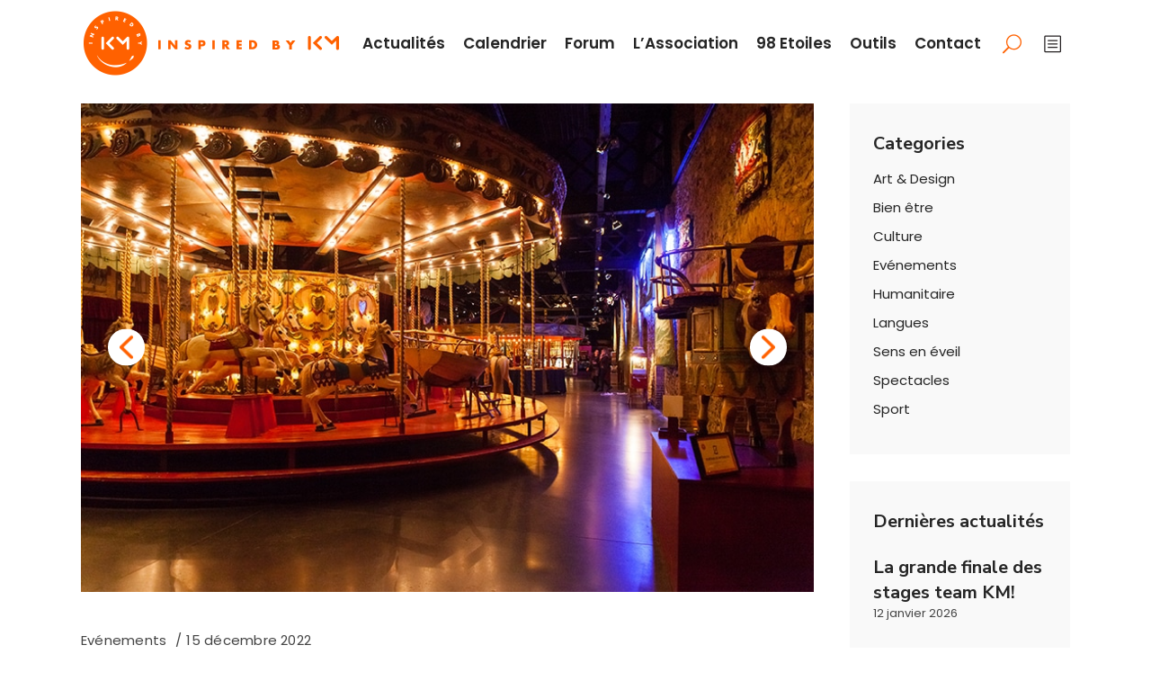

--- FILE ---
content_type: text/html; charset=UTF-8
request_url: https://inspiredbykm.com/noel-musee-des-arts-forains/
body_size: 16365
content:
<!DOCTYPE html>
<html lang="fr-FR">
<head>
	
        <meta charset="UTF-8"/>
        <link rel="profile" href="http://gmpg.org/xfn/11"/>
        
                <meta name="viewport" content="width=device-width,initial-scale=1,user-scalable=yes">
        <title>NOËL &#8211; Musée des Arts Forains &#8211; Inspired by KM</title>
<meta name='robots' content='max-image-preview:large' />
<link rel="alternate" hreflang="en" href="https://inspiredbykm.com/christmas-musee-des-arts-forains/?lang=en" />
<link rel="alternate" hreflang="fr" href="https://inspiredbykm.com/noel-musee-des-arts-forains/" />
<link rel="alternate" hreflang="x-default" href="https://inspiredbykm.com/noel-musee-des-arts-forains/" />

<!-- Google Tag Manager for WordPress by gtm4wp.com -->
<script data-cfasync="false" data-pagespeed-no-defer>
	var gtm4wp_datalayer_name = "dataLayer";
	var dataLayer = dataLayer || [];
</script>
<!-- End Google Tag Manager for WordPress by gtm4wp.com --><link rel='dns-prefetch' href='//apis.google.com' />
<link rel='dns-prefetch' href='//fonts.googleapis.com' />
<link rel='dns-prefetch' href='//s.w.org' />
<link rel="alternate" type="application/rss+xml" title="Inspired by KM &raquo; Flux" href="https://inspiredbykm.com/feed/" />
<link rel="alternate" type="application/rss+xml" title="Inspired by KM &raquo; Flux des commentaires" href="https://inspiredbykm.com/comments/feed/" />
<link rel="alternate" type="text/calendar" title="Inspired by KM &raquo; Flux iCal" href="https://inspiredbykm.com/activites/?ical=1" />
<script type="text/javascript">
window._wpemojiSettings = {"baseUrl":"https:\/\/s.w.org\/images\/core\/emoji\/14.0.0\/72x72\/","ext":".png","svgUrl":"https:\/\/s.w.org\/images\/core\/emoji\/14.0.0\/svg\/","svgExt":".svg","source":{"concatemoji":"https:\/\/inspiredbykm.com\/wp-includes\/js\/wp-emoji-release.min.js?ver=6.0.11"}};
/*! This file is auto-generated */
!function(e,a,t){var n,r,o,i=a.createElement("canvas"),p=i.getContext&&i.getContext("2d");function s(e,t){var a=String.fromCharCode,e=(p.clearRect(0,0,i.width,i.height),p.fillText(a.apply(this,e),0,0),i.toDataURL());return p.clearRect(0,0,i.width,i.height),p.fillText(a.apply(this,t),0,0),e===i.toDataURL()}function c(e){var t=a.createElement("script");t.src=e,t.defer=t.type="text/javascript",a.getElementsByTagName("head")[0].appendChild(t)}for(o=Array("flag","emoji"),t.supports={everything:!0,everythingExceptFlag:!0},r=0;r<o.length;r++)t.supports[o[r]]=function(e){if(!p||!p.fillText)return!1;switch(p.textBaseline="top",p.font="600 32px Arial",e){case"flag":return s([127987,65039,8205,9895,65039],[127987,65039,8203,9895,65039])?!1:!s([55356,56826,55356,56819],[55356,56826,8203,55356,56819])&&!s([55356,57332,56128,56423,56128,56418,56128,56421,56128,56430,56128,56423,56128,56447],[55356,57332,8203,56128,56423,8203,56128,56418,8203,56128,56421,8203,56128,56430,8203,56128,56423,8203,56128,56447]);case"emoji":return!s([129777,127995,8205,129778,127999],[129777,127995,8203,129778,127999])}return!1}(o[r]),t.supports.everything=t.supports.everything&&t.supports[o[r]],"flag"!==o[r]&&(t.supports.everythingExceptFlag=t.supports.everythingExceptFlag&&t.supports[o[r]]);t.supports.everythingExceptFlag=t.supports.everythingExceptFlag&&!t.supports.flag,t.DOMReady=!1,t.readyCallback=function(){t.DOMReady=!0},t.supports.everything||(n=function(){t.readyCallback()},a.addEventListener?(a.addEventListener("DOMContentLoaded",n,!1),e.addEventListener("load",n,!1)):(e.attachEvent("onload",n),a.attachEvent("onreadystatechange",function(){"complete"===a.readyState&&t.readyCallback()})),(e=t.source||{}).concatemoji?c(e.concatemoji):e.wpemoji&&e.twemoji&&(c(e.twemoji),c(e.wpemoji)))}(window,document,window._wpemojiSettings);
</script>
<style type="text/css">
img.wp-smiley,
img.emoji {
	display: inline !important;
	border: none !important;
	box-shadow: none !important;
	height: 1em !important;
	width: 1em !important;
	margin: 0 0.07em !important;
	vertical-align: -0.1em !important;
	background: none !important;
	padding: 0 !important;
}
</style>
	<link rel='stylesheet' id='tribe-events-pro-mini-calendar-block-styles-css'  href='https://inspiredbykm.com/wp-content/plugins/events-calendar-pro/src/resources/css/tribe-events-pro-mini-calendar-block.min.css?ver=5.12.2' type='text/css' media='all' />
<link rel='stylesheet' id='wp-block-library-css'  href='https://inspiredbykm.com/wp-includes/css/dist/block-library/style.min.css?ver=6.0.11' type='text/css' media='all' />
<style id='global-styles-inline-css' type='text/css'>
body{--wp--preset--color--black: #000000;--wp--preset--color--cyan-bluish-gray: #abb8c3;--wp--preset--color--white: #ffffff;--wp--preset--color--pale-pink: #f78da7;--wp--preset--color--vivid-red: #cf2e2e;--wp--preset--color--luminous-vivid-orange: #ff6900;--wp--preset--color--luminous-vivid-amber: #fcb900;--wp--preset--color--light-green-cyan: #7bdcb5;--wp--preset--color--vivid-green-cyan: #00d084;--wp--preset--color--pale-cyan-blue: #8ed1fc;--wp--preset--color--vivid-cyan-blue: #0693e3;--wp--preset--color--vivid-purple: #9b51e0;--wp--preset--gradient--vivid-cyan-blue-to-vivid-purple: linear-gradient(135deg,rgba(6,147,227,1) 0%,rgb(155,81,224) 100%);--wp--preset--gradient--light-green-cyan-to-vivid-green-cyan: linear-gradient(135deg,rgb(122,220,180) 0%,rgb(0,208,130) 100%);--wp--preset--gradient--luminous-vivid-amber-to-luminous-vivid-orange: linear-gradient(135deg,rgba(252,185,0,1) 0%,rgba(255,105,0,1) 100%);--wp--preset--gradient--luminous-vivid-orange-to-vivid-red: linear-gradient(135deg,rgba(255,105,0,1) 0%,rgb(207,46,46) 100%);--wp--preset--gradient--very-light-gray-to-cyan-bluish-gray: linear-gradient(135deg,rgb(238,238,238) 0%,rgb(169,184,195) 100%);--wp--preset--gradient--cool-to-warm-spectrum: linear-gradient(135deg,rgb(74,234,220) 0%,rgb(151,120,209) 20%,rgb(207,42,186) 40%,rgb(238,44,130) 60%,rgb(251,105,98) 80%,rgb(254,248,76) 100%);--wp--preset--gradient--blush-light-purple: linear-gradient(135deg,rgb(255,206,236) 0%,rgb(152,150,240) 100%);--wp--preset--gradient--blush-bordeaux: linear-gradient(135deg,rgb(254,205,165) 0%,rgb(254,45,45) 50%,rgb(107,0,62) 100%);--wp--preset--gradient--luminous-dusk: linear-gradient(135deg,rgb(255,203,112) 0%,rgb(199,81,192) 50%,rgb(65,88,208) 100%);--wp--preset--gradient--pale-ocean: linear-gradient(135deg,rgb(255,245,203) 0%,rgb(182,227,212) 50%,rgb(51,167,181) 100%);--wp--preset--gradient--electric-grass: linear-gradient(135deg,rgb(202,248,128) 0%,rgb(113,206,126) 100%);--wp--preset--gradient--midnight: linear-gradient(135deg,rgb(2,3,129) 0%,rgb(40,116,252) 100%);--wp--preset--duotone--dark-grayscale: url('#wp-duotone-dark-grayscale');--wp--preset--duotone--grayscale: url('#wp-duotone-grayscale');--wp--preset--duotone--purple-yellow: url('#wp-duotone-purple-yellow');--wp--preset--duotone--blue-red: url('#wp-duotone-blue-red');--wp--preset--duotone--midnight: url('#wp-duotone-midnight');--wp--preset--duotone--magenta-yellow: url('#wp-duotone-magenta-yellow');--wp--preset--duotone--purple-green: url('#wp-duotone-purple-green');--wp--preset--duotone--blue-orange: url('#wp-duotone-blue-orange');--wp--preset--font-size--small: 13px;--wp--preset--font-size--medium: 20px;--wp--preset--font-size--large: 36px;--wp--preset--font-size--x-large: 42px;}.has-black-color{color: var(--wp--preset--color--black) !important;}.has-cyan-bluish-gray-color{color: var(--wp--preset--color--cyan-bluish-gray) !important;}.has-white-color{color: var(--wp--preset--color--white) !important;}.has-pale-pink-color{color: var(--wp--preset--color--pale-pink) !important;}.has-vivid-red-color{color: var(--wp--preset--color--vivid-red) !important;}.has-luminous-vivid-orange-color{color: var(--wp--preset--color--luminous-vivid-orange) !important;}.has-luminous-vivid-amber-color{color: var(--wp--preset--color--luminous-vivid-amber) !important;}.has-light-green-cyan-color{color: var(--wp--preset--color--light-green-cyan) !important;}.has-vivid-green-cyan-color{color: var(--wp--preset--color--vivid-green-cyan) !important;}.has-pale-cyan-blue-color{color: var(--wp--preset--color--pale-cyan-blue) !important;}.has-vivid-cyan-blue-color{color: var(--wp--preset--color--vivid-cyan-blue) !important;}.has-vivid-purple-color{color: var(--wp--preset--color--vivid-purple) !important;}.has-black-background-color{background-color: var(--wp--preset--color--black) !important;}.has-cyan-bluish-gray-background-color{background-color: var(--wp--preset--color--cyan-bluish-gray) !important;}.has-white-background-color{background-color: var(--wp--preset--color--white) !important;}.has-pale-pink-background-color{background-color: var(--wp--preset--color--pale-pink) !important;}.has-vivid-red-background-color{background-color: var(--wp--preset--color--vivid-red) !important;}.has-luminous-vivid-orange-background-color{background-color: var(--wp--preset--color--luminous-vivid-orange) !important;}.has-luminous-vivid-amber-background-color{background-color: var(--wp--preset--color--luminous-vivid-amber) !important;}.has-light-green-cyan-background-color{background-color: var(--wp--preset--color--light-green-cyan) !important;}.has-vivid-green-cyan-background-color{background-color: var(--wp--preset--color--vivid-green-cyan) !important;}.has-pale-cyan-blue-background-color{background-color: var(--wp--preset--color--pale-cyan-blue) !important;}.has-vivid-cyan-blue-background-color{background-color: var(--wp--preset--color--vivid-cyan-blue) !important;}.has-vivid-purple-background-color{background-color: var(--wp--preset--color--vivid-purple) !important;}.has-black-border-color{border-color: var(--wp--preset--color--black) !important;}.has-cyan-bluish-gray-border-color{border-color: var(--wp--preset--color--cyan-bluish-gray) !important;}.has-white-border-color{border-color: var(--wp--preset--color--white) !important;}.has-pale-pink-border-color{border-color: var(--wp--preset--color--pale-pink) !important;}.has-vivid-red-border-color{border-color: var(--wp--preset--color--vivid-red) !important;}.has-luminous-vivid-orange-border-color{border-color: var(--wp--preset--color--luminous-vivid-orange) !important;}.has-luminous-vivid-amber-border-color{border-color: var(--wp--preset--color--luminous-vivid-amber) !important;}.has-light-green-cyan-border-color{border-color: var(--wp--preset--color--light-green-cyan) !important;}.has-vivid-green-cyan-border-color{border-color: var(--wp--preset--color--vivid-green-cyan) !important;}.has-pale-cyan-blue-border-color{border-color: var(--wp--preset--color--pale-cyan-blue) !important;}.has-vivid-cyan-blue-border-color{border-color: var(--wp--preset--color--vivid-cyan-blue) !important;}.has-vivid-purple-border-color{border-color: var(--wp--preset--color--vivid-purple) !important;}.has-vivid-cyan-blue-to-vivid-purple-gradient-background{background: var(--wp--preset--gradient--vivid-cyan-blue-to-vivid-purple) !important;}.has-light-green-cyan-to-vivid-green-cyan-gradient-background{background: var(--wp--preset--gradient--light-green-cyan-to-vivid-green-cyan) !important;}.has-luminous-vivid-amber-to-luminous-vivid-orange-gradient-background{background: var(--wp--preset--gradient--luminous-vivid-amber-to-luminous-vivid-orange) !important;}.has-luminous-vivid-orange-to-vivid-red-gradient-background{background: var(--wp--preset--gradient--luminous-vivid-orange-to-vivid-red) !important;}.has-very-light-gray-to-cyan-bluish-gray-gradient-background{background: var(--wp--preset--gradient--very-light-gray-to-cyan-bluish-gray) !important;}.has-cool-to-warm-spectrum-gradient-background{background: var(--wp--preset--gradient--cool-to-warm-spectrum) !important;}.has-blush-light-purple-gradient-background{background: var(--wp--preset--gradient--blush-light-purple) !important;}.has-blush-bordeaux-gradient-background{background: var(--wp--preset--gradient--blush-bordeaux) !important;}.has-luminous-dusk-gradient-background{background: var(--wp--preset--gradient--luminous-dusk) !important;}.has-pale-ocean-gradient-background{background: var(--wp--preset--gradient--pale-ocean) !important;}.has-electric-grass-gradient-background{background: var(--wp--preset--gradient--electric-grass) !important;}.has-midnight-gradient-background{background: var(--wp--preset--gradient--midnight) !important;}.has-small-font-size{font-size: var(--wp--preset--font-size--small) !important;}.has-medium-font-size{font-size: var(--wp--preset--font-size--medium) !important;}.has-large-font-size{font-size: var(--wp--preset--font-size--large) !important;}.has-x-large-font-size{font-size: var(--wp--preset--font-size--x-large) !important;}
</style>
<link rel='stylesheet' id='academist-membership-style-css'  href='https://inspiredbykm.com/wp-content/plugins/academist-membership/assets/css/membership.min.css?ver=6.0.11' type='text/css' media='all' />
<link rel='stylesheet' id='academist-membership-responsive-style-css'  href='https://inspiredbykm.com/wp-content/plugins/academist-membership/assets/css/membership-responsive.min.css?ver=6.0.11' type='text/css' media='all' />
<link rel='stylesheet' id='bbp-default-css'  href='https://inspiredbykm.com/wp-content/plugins/bbpress/templates/default/css/bbpress.min.css?ver=2.6.9' type='text/css' media='all' />
<link rel='stylesheet' id='contact-form-7-css'  href='https://inspiredbykm.com/wp-content/plugins/contact-form-7/includes/css/styles.css?ver=5.7.5.1' type='text/css' media='all' />
<link rel='stylesheet' id='rs-plugin-settings-css'  href='https://inspiredbykm.com/wp-content/plugins/revslider/public/assets/css/rs6.css?ver=6.0.9' type='text/css' media='all' />
<style id='rs-plugin-settings-inline-css' type='text/css'>
#rs-demo-id {}
</style>
<link rel='stylesheet' id='academist-elated-default-style-css'  href='https://inspiredbykm.com/wp-content/themes/academist/style.css?ver=6.0.11' type='text/css' media='all' />
<link rel='stylesheet' id='academist-elated-modules-css'  href='https://inspiredbykm.com/wp-content/themes/academist/assets/css/modules.min.css?ver=6.0.11' type='text/css' media='all' />
<link rel='stylesheet' id='eltdf-dripicons-css'  href='https://inspiredbykm.com/wp-content/themes/academist/framework/lib/icons-pack/dripicons/dripicons.css?ver=6.0.11' type='text/css' media='all' />
<link rel='stylesheet' id='eltdf-font-elegant-css'  href='https://inspiredbykm.com/wp-content/themes/academist/framework/lib/icons-pack/elegant-icons/style.min.css?ver=6.0.11' type='text/css' media='all' />
<link rel='stylesheet' id='eltdf-font-awesome-css'  href='https://inspiredbykm.com/wp-content/themes/academist/framework/lib/icons-pack/font-awesome/css/fontawesome-all.min.css?ver=6.0.11' type='text/css' media='all' />
<link rel='stylesheet' id='eltdf-ion-icons-css'  href='https://inspiredbykm.com/wp-content/themes/academist/framework/lib/icons-pack/ion-icons/css/ionicons.min.css?ver=6.0.11' type='text/css' media='all' />
<link rel='stylesheet' id='eltdf-linea-icons-css'  href='https://inspiredbykm.com/wp-content/themes/academist/framework/lib/icons-pack/linea-icons/style.css?ver=6.0.11' type='text/css' media='all' />
<link rel='stylesheet' id='eltdf-linear-icons-css'  href='https://inspiredbykm.com/wp-content/themes/academist/framework/lib/icons-pack/linear-icons/style.css?ver=6.0.11' type='text/css' media='all' />
<link rel='stylesheet' id='eltdf-simple-line-icons-css'  href='https://inspiredbykm.com/wp-content/themes/academist/framework/lib/icons-pack/simple-line-icons/simple-line-icons.css?ver=6.0.11' type='text/css' media='all' />
<link rel='stylesheet' id='mediaelement-css'  href='https://inspiredbykm.com/wp-includes/js/mediaelement/mediaelementplayer-legacy.min.css?ver=4.2.16' type='text/css' media='all' />
<link rel='stylesheet' id='wp-mediaelement-css'  href='https://inspiredbykm.com/wp-includes/js/mediaelement/wp-mediaelement.min.css?ver=6.0.11' type='text/css' media='all' />
<link rel='stylesheet' id='academist-elated-style-dynamic-css'  href='https://inspiredbykm.com/wp-content/themes/academist/assets/css/style_dynamic.css?ver=1594817339' type='text/css' media='all' />
<link rel='stylesheet' id='academist-elated-modules-responsive-css'  href='https://inspiredbykm.com/wp-content/themes/academist/assets/css/modules-responsive.min.css?ver=6.0.11' type='text/css' media='all' />
<link rel='stylesheet' id='academist-elated-style-dynamic-responsive-css'  href='https://inspiredbykm.com/wp-content/themes/academist/assets/css/style_dynamic_responsive.css?ver=1594817339' type='text/css' media='all' />
<link rel='stylesheet' id='academist-elated-google-fonts-css'  href='https://fonts.googleapis.com/css?family=Poppins%3A300%2C400%2C500%2C600%2C700%7COpen+Sans%3A300%2C400%2C500%2C600%2C700%7CNunito+Sans%3A300%2C400%2C500%2C600%2C700&#038;subset=latin-ext&#038;ver=1.0.0' type='text/css' media='all' />
<link rel='stylesheet' id='wpc-css'  href='https://inspiredbykm.com/wp-content/themes/academist/assets/css/wpc.css?ver=1.0.7' type='text/css' media='all' />
<link rel='stylesheet' id='academist-elated-bbpress-style-css'  href='https://inspiredbykm.com/wp-content/themes/academist/framework/modules/bbpress/assets/css/bbpress-map.css?ver=6.0.11' type='text/css' media='all' />
<link rel='stylesheet' id='academist-elated-bbpress-responsive-style-css'  href='https://inspiredbykm.com/wp-content/themes/academist/framework/modules/bbpress/assets/css/bbpress-responsive-map.css?ver=6.0.11' type='text/css' media='all' />
<link rel='stylesheet' id='um_fonticons_ii-css'  href='https://inspiredbykm.com/wp-content/plugins/ultimate-member/assets/css/um-fonticons-ii.css?ver=2.6.7' type='text/css' media='all' />
<link rel='stylesheet' id='um_fonticons_fa-css'  href='https://inspiredbykm.com/wp-content/plugins/ultimate-member/assets/css/um-fonticons-fa.css?ver=2.6.7' type='text/css' media='all' />
<link rel='stylesheet' id='select2-css'  href='https://inspiredbykm.com/wp-content/plugins/ultimate-member/assets/css/select2/select2.min.css?ver=4.0.13' type='text/css' media='all' />
<link rel='stylesheet' id='um_crop-css'  href='https://inspiredbykm.com/wp-content/plugins/ultimate-member/assets/css/um-crop.css?ver=2.6.7' type='text/css' media='all' />
<link rel='stylesheet' id='um_modal-css'  href='https://inspiredbykm.com/wp-content/plugins/ultimate-member/assets/css/um-modal.css?ver=2.6.7' type='text/css' media='all' />
<link rel='stylesheet' id='um_styles-css'  href='https://inspiredbykm.com/wp-content/plugins/ultimate-member/assets/css/um-styles.css?ver=2.6.7' type='text/css' media='all' />
<link rel='stylesheet' id='um_profile-css'  href='https://inspiredbykm.com/wp-content/plugins/ultimate-member/assets/css/um-profile.css?ver=2.6.7' type='text/css' media='all' />
<link rel='stylesheet' id='um_account-css'  href='https://inspiredbykm.com/wp-content/plugins/ultimate-member/assets/css/um-account.css?ver=2.6.7' type='text/css' media='all' />
<link rel='stylesheet' id='um_misc-css'  href='https://inspiredbykm.com/wp-content/plugins/ultimate-member/assets/css/um-misc.css?ver=2.6.7' type='text/css' media='all' />
<link rel='stylesheet' id='um_fileupload-css'  href='https://inspiredbykm.com/wp-content/plugins/ultimate-member/assets/css/um-fileupload.css?ver=2.6.7' type='text/css' media='all' />
<link rel='stylesheet' id='um_datetime-css'  href='https://inspiredbykm.com/wp-content/plugins/ultimate-member/assets/css/pickadate/default.css?ver=2.6.7' type='text/css' media='all' />
<link rel='stylesheet' id='um_datetime_date-css'  href='https://inspiredbykm.com/wp-content/plugins/ultimate-member/assets/css/pickadate/default.date.css?ver=2.6.7' type='text/css' media='all' />
<link rel='stylesheet' id='um_datetime_time-css'  href='https://inspiredbykm.com/wp-content/plugins/ultimate-member/assets/css/pickadate/default.time.css?ver=2.6.7' type='text/css' media='all' />
<link rel='stylesheet' id='um_raty-css'  href='https://inspiredbykm.com/wp-content/plugins/ultimate-member/assets/css/um-raty.css?ver=2.6.7' type='text/css' media='all' />
<link rel='stylesheet' id='um_scrollbar-css'  href='https://inspiredbykm.com/wp-content/plugins/ultimate-member/assets/css/simplebar.css?ver=2.6.7' type='text/css' media='all' />
<link rel='stylesheet' id='um_tipsy-css'  href='https://inspiredbykm.com/wp-content/plugins/ultimate-member/assets/css/um-tipsy.css?ver=2.6.7' type='text/css' media='all' />
<link rel='stylesheet' id='um_responsive-css'  href='https://inspiredbykm.com/wp-content/plugins/ultimate-member/assets/css/um-responsive.css?ver=2.6.7' type='text/css' media='all' />
<link rel='stylesheet' id='um_default_css-css'  href='https://inspiredbykm.com/wp-content/plugins/ultimate-member/assets/css/um-old-default.css?ver=2.6.7' type='text/css' media='all' />
<script type='text/javascript' src='https://apis.google.com/js/platform.js' id='academist-membership-google-plus-api-js'></script>
<script type='text/javascript' src='https://inspiredbykm.com/wp-includes/js/jquery/jquery.min.js?ver=3.6.0' id='jquery-core-js'></script>
<script type='text/javascript' src='https://inspiredbykm.com/wp-includes/js/jquery/jquery-migrate.min.js?ver=3.3.2' id='jquery-migrate-js'></script>
<script type='text/javascript' src='https://inspiredbykm.com/wp-content/plugins/revslider/public/assets/js/revolution.tools.min.js?ver=6.0' id='tp-tools-js'></script>
<script type='text/javascript' src='https://inspiredbykm.com/wp-content/plugins/revslider/public/assets/js/rs6.min.js?ver=6.0.9' id='revmin-js'></script>
<script type='text/javascript' src='https://inspiredbykm.com/wp-content/plugins/ultimate-member/assets/js/um-gdpr.min.js?ver=2.6.7' id='um-gdpr-js'></script>
<script></script><link rel="https://api.w.org/" href="https://inspiredbykm.com/wp-json/" /><link rel="alternate" type="application/json" href="https://inspiredbykm.com/wp-json/wp/v2/posts/9669" /><link rel="EditURI" type="application/rsd+xml" title="RSD" href="https://inspiredbykm.com/xmlrpc.php?rsd" />
<link rel="wlwmanifest" type="application/wlwmanifest+xml" href="https://inspiredbykm.com/wp-includes/wlwmanifest.xml" /> 
<meta name="generator" content="WordPress 6.0.11" />
<link rel="canonical" href="https://inspiredbykm.com/noel-musee-des-arts-forains/" />
<link rel='shortlink' href='https://inspiredbykm.com/?p=9669' />
<link rel="alternate" type="application/json+oembed" href="https://inspiredbykm.com/wp-json/oembed/1.0/embed?url=https%3A%2F%2Finspiredbykm.com%2Fnoel-musee-des-arts-forains%2F" />
<link rel="alternate" type="text/xml+oembed" href="https://inspiredbykm.com/wp-json/oembed/1.0/embed?url=https%3A%2F%2Finspiredbykm.com%2Fnoel-musee-des-arts-forains%2F&#038;format=xml" />
<meta name="generator" content="WPML ver:4.5.12 stt:1,4;" />
<!-- start Simple Custom CSS and JS -->
<style type="text/css">
#bbpress-forums li.bbp-header > ul > li {
    font-size: 16px;
    color: #f96100;
}

li.bbp-forum-info, li.bbp-topic-title {
    font-weight: 600;
}

body.forum #bbpress-forums li.bbp-body ul.topic .bbp-topic-title .bbp-topic-permalink:hover {
    color: #f96100;
}

body.forum #bbpress-forums li.bbp-body .bbp-topic-started-by .bbp-author-name {
    color: #f96100;
}

body.forum #bbpress-forums li.bbp-body ul.topic.sticky:after {
    color: #f96100;
}



#bbpress-forums fieldset.bbp-form button {
    background-color: #f96100;
}

#bbpress-forums fieldset.bbp-form button:hover {
    color: #fff !important;
    background-color: #f96100 !important;
}

.mce-toolbar .mce-ico {
    color: #f9f9f9;
    line-height: 1;
    width: 20px;
    height: 20px;
    text-align: center;
    text-shadow: none;
    margin: 0;
    padding: 0;
}

#bbpress-forums fieldset.bbp-form label {
    color: #f96100;
    font-size: 15px;
    font-weight: 600;
}

#bbpress-forums fieldset.bbp-form select {
    color: #f96100;
    border: 2px solid #dadada;
    border-radius: 10px;
}

body.topic #bbpress-forums .bbp-replies li.bbp-header .bbp-reply-content, body.topic #bbpress-forums .bbp-replies li.bbp-header .bbp-reply-author {
    color: #f96100;
    font-size: 14px;
    font-weight: 600;
}

body.topic #bbpress-forums .bbp-replies li.bbp-body div.bbp-reply-author .bbp-author-name {
    font-size: 12px;
	}

body.topic #bbpress-forums .bbp-replies li.bbp-body .bbp-reply-content {
    margin-left: 160px;

}
	
	</style>
<!-- end Simple Custom CSS and JS -->
<!-- start Simple Custom CSS and JS -->
<style type="text/css">
.tribe-events-style-full.tribe-events-style-theme h2.tribe-events-tickets-title {
    font-size: 25px;
    padding: 15px 15px 15px 15px;
    background: #ff6100;
    color: #fff;
    text-transform: uppercase;
}

.tribe-events-tickets {
    background: #ffffff;
}

.tribe-button, a.tribe-button, button.tribe-button, input.tribe-button {
    border-radius: 0px;
    line-height: 1;
    margin: 10px;
    padding: 9px 12px;
    background-color: #ff6100;
    color: #fff;
    font-size: 16px;
    font-family: Nunito sans;
    font-weight: 600;
    text-transform: uppercase;
    border-color: #fff;
    border: 2px;
}

.tribe-event-tickets-plus-meta-attendee>header {
    color: #000000;
    display: block;
    font-size: 1.2em;
    letter-spacing: 1px;
    text-transform: uppercase;
}

.tribe-events-tickets .tribe-tickets-remaining {
    color: #ff6100;
    display: block;
    font-size: 14px;
}

.tribe-rsvp-message-success {
    background-color: #009807;
    border-color: #009807;
    color: #fff;
    font-size: 16px;
    padding: 20px 2px 20px 6px;
}

.tribe-link-view-attendee {
    margin: 15px 0;
    font-weight: 600;
    color: #ff6100;
    font-size: 17px;
}</style>
<!-- end Simple Custom CSS and JS -->
<!-- start Simple Custom CSS and JS -->
<style type="text/css">
/*  */ 

.eltdf-testimonials-holder.eltdf-testimonials-slider .eltdf-testimonial-text-holder:after {
    border-right-color: #ff6101;

}

.eltdf-main-menu>ul>li.eltdf-active-item>a .item_text:before {
    border-bottom: solid 2px #ff6100;

}

.eltdf-main-menu>ul>li>a .item_text:before {
    border-bottom: solid 2px #ff6100;

}

.eltdf-page-footer .eltdf-footer-top-holder .eltdf-footer-top-inner.eltdf-grid {
    padding: 30px 0 10px;
}

.eltdf-content .eltdf-content-inner>.eltdf-container>.eltdf-container-inner  {  
padding-bottom: 40px;
    padding-top: 20px;
}
/*
.eltdf-search-opener {
    display: none;
}
*/ 
#tribe-events-content-wrapper #tribe-events-content .tribe-events-button {
      display: none;
}

.eltdf-main-menu>ul>li>a {
    padding: 0 10px;

}

.eltdf-mobile-header .eltdf-mobile-logo-wrapper img {

    height: 80%;

}

.eltdf-testimonials-holder.eltdf-testimonials-slider .eltdf-slider-item .eltdf-testimonial-text-holder .eltdf-testimonial-title {

    font-size: 17px;
}

.eltdf-owl-slider .owl-nav .owl-next, .eltdf-owl-slider .owl-nav .owl-prev {
    position: absolute;
    top: 50%;
    padding: 0;
    margin: 0;
    color: #ff6101;
    background: #fff;
    border: 57px;
    border-radius: 35px;
    outline: 0;
    -webkit-appearance: none;
    z-index: 3;
    -webkit-transform: translateY(-50%);
    -moz-transform: translateY(-50%);
    transform: translateY(-50%);
    -webkit-transition: color .2s ease-out;
    -moz-transition: color .2s ease-out;
    transition: color .2s ease-out;
}

#eltdf-back-to-top {
    padding-bottom: 60px;
}</style>
<!-- end Simple Custom CSS and JS -->
		<style type="text/css">
			.um_request_name {
				display: none !important;
			}
		</style>
	<meta name="et-api-version" content="v1"><meta name="et-api-origin" content="https://inspiredbykm.com"><link rel="https://theeventscalendar.com/" href="https://inspiredbykm.com/wp-json/tribe/tickets/v1/" /><meta name="tec-api-version" content="v1"><meta name="tec-api-origin" content="https://inspiredbykm.com"><link rel="alternate" href="https://inspiredbykm.com/wp-json/tribe/events/v1/" />
<!-- Google Tag Manager for WordPress by gtm4wp.com -->
<!-- GTM Container placement set to automatic -->
<script data-cfasync="false" data-pagespeed-no-defer>
	var dataLayer_content = {"pagePostType":"post","pagePostType2":"single-post","pageCategory":["evenements"],"pagePostAuthor":"Matteo Auclert"};
	dataLayer.push( dataLayer_content );
</script>
<script data-cfasync="false">
(function(w,d,s,l,i){w[l]=w[l]||[];w[l].push({'gtm.start':
new Date().getTime(),event:'gtm.js'});var f=d.getElementsByTagName(s)[0],
j=d.createElement(s),dl=l!='dataLayer'?'&l='+l:'';j.async=true;j.src=
'//www.googletagmanager.com/gtm.js?id='+i+dl;f.parentNode.insertBefore(j,f);
})(window,document,'script','dataLayer','GTM-K8TX5BM');
</script>
<!-- End Google Tag Manager for WordPress by gtm4wp.com --><link rel="apple-touch-icon" sizes="180x180" href="/wp-content/uploads/fbrfg/apple-touch-icon.png">
<link rel="icon" type="image/png" sizes="32x32" href="/wp-content/uploads/fbrfg/favicon-32x32.png">
<link rel="icon" type="image/png" sizes="16x16" href="/wp-content/uploads/fbrfg/favicon-16x16.png">
<link rel="manifest" href="/wp-content/uploads/fbrfg/site.webmanifest">
<link rel="mask-icon" href="/wp-content/uploads/fbrfg/safari-pinned-tab.svg" color="#f06b34">
<link rel="shortcut icon" href="/wp-content/uploads/fbrfg/favicon.ico">
<meta name="msapplication-TileColor" content="#221f20">
<meta name="msapplication-config" content="/wp-content/uploads/fbrfg/browserconfig.xml">
<meta name="theme-color" content="#ffffff"><meta name="generator" content="Powered by WPBakery Page Builder - drag and drop page builder for WordPress."/>
<meta name="generator" content="Powered by Slider Revolution 6.0.9 - responsive, Mobile-Friendly Slider Plugin for WordPress with comfortable drag and drop interface." />
<script type="text/javascript">function setREVStartSize(a){try{var b,c=document.getElementById(a.c).parentNode.offsetWidth;if(c=0===c||isNaN(c)?window.innerWidth:c,a.tabw=void 0===a.tabw?0:parseInt(a.tabw),a.thumbw=void 0===a.thumbw?0:parseInt(a.thumbw),a.tabh=void 0===a.tabh?0:parseInt(a.tabh),a.thumbh=void 0===a.thumbh?0:parseInt(a.thumbh),a.tabhide=void 0===a.tabhide?0:parseInt(a.tabhide),a.thumbhide=void 0===a.thumbhide?0:parseInt(a.thumbhide),a.mh=void 0===a.mh||""==a.mh?0:a.mh,"fullscreen"===a.layout||"fullscreen"===a.l)b=Math.max(a.mh,window.innerHeight);else{for(var d in a.gw=Array.isArray(a.gw)?a.gw:[a.gw],a.rl)(void 0===a.gw[d]||0===a.gw[d])&&(a.gw[d]=a.gw[d-1]);for(var d in a.gh=void 0===a.el||""===a.el||Array.isArray(a.el)&&0==a.el.length?a.gh:a.el,a.gh=Array.isArray(a.gh)?a.gh:[a.gh],a.rl)(void 0===a.gh[d]||0===a.gh[d])&&(a.gh[d]=a.gh[d-1]);var e,f=Array(a.rl.length),g=0;for(var d in a.tabw=a.tabhide>=c?0:a.tabw,a.thumbw=a.thumbhide>=c?0:a.thumbw,a.tabh=a.tabhide>=c?0:a.tabh,a.thumbh=a.thumbhide>=c?0:a.thumbh,a.rl)f[d]=a.rl[d]<window.innerWidth?0:a.rl[d];for(var d in e=f[0],f)e>f[d]&&0<f[d]&&(e=f[d],g=d);var h=c>a.gw[g]+a.tabw+a.thumbw?1:(c-(a.tabw+a.thumbw))/a.gw[g];b=a.gh[g]*h+(a.tabh+a.thumbh)}void 0===window.rs_init_css&&(window.rs_init_css=document.head.appendChild(document.createElement("style"))),document.getElementById(a.c).height=b,window.rs_init_css.innerHTML+="#"+a.c+"_wrapper { height: "+b+"px }"}catch(a){console.log("Failure at Presize of Slider:"+a)}};</script>
<noscript><style> .wpb_animate_when_almost_visible { opacity: 1; }</style></noscript>
	<style>
		.page-id-3342 .post-4322,
		.page-id-3342 .post-4325,
		.page-id-3342 .post-4354 {
			display: none;
		}
	</style>

		
</head>
<body class="post-template-default single single-post postid-9669 single-format-gallery academist-core-1.2 eltdf-social-login-1.1.1 tribe-no-js academist-ver-1.8 eltdf-grid-1300 eltdf-empty-google-api eltdf-wide-dropdown-menu-content-in-grid eltdf-sticky-header-on-scroll-down-up eltdf-dropdown-animate-height eltdf-header-standard eltdf-menu-area-shadow-disable eltdf-menu-area-in-grid-shadow-disable eltdf-menu-area-border-disable eltdf-menu-area-in-grid-border-disable eltdf-logo-area-border-disable eltdf-logo-area-in-grid-border-disable eltdf-header-vertical-shadow-disable eltdf-header-vertical-border-disable eltdf-side-menu-slide-from-right eltdf-default-mobile-header eltdf-sticky-up-mobile-header eltdf-slide-from-header-bottom wpb-js-composer js-comp-ver-7.4 vc_responsive tribe-theme-academist" itemscope itemtype="http://schema.org/WebPage">
	<section class="eltdf-side-menu">
	<a class="eltdf-close-side-menu eltdf-close-side-menu-icon-pack" href="#">
		<span aria-hidden="true" class="eltdf-icon-font-elegant icon_close "></span>	</a>
	<div id="media_image-4" class="widget eltdf-sidearea widget_media_image"><img width="150" height="150" src="https://inspiredbykm.com/wp-content/uploads/2019/11/favi-150x150.png" class="image wp-image-3147  attachment-thumbnail size-thumbnail" alt="" loading="lazy" style="max-width: 100%; height: auto;" srcset="https://inspiredbykm.com/wp-content/uploads/2019/11/favi-150x150.png 150w, https://inspiredbykm.com/wp-content/uploads/2019/11/favi.png 260w" sizes="(max-width: 150px) 100vw, 150px" /></div><div id="text-16" class="widget eltdf-sidearea widget_text">			<div class="textwidget"><p>&nbsp;</p>
<p style="text-align: left;"><span style="color: #ffffff;"><a style="color: #ffffff;" href="https://inspiredbykm.com/login-ins-km/"><strong>CONNEXION</strong></a></span></p>
</div>
		</div><div class="widget eltdf-separator-widget"><div class="eltdf-separator-holder clearfix  eltdf-separator-left eltdf-separator-normal">
	<div class="eltdf-separator" style="border-color: #f16b36;border-style: solid;width: 38px;border-bottom-width: 3px;margin-top: 28px;margin-bottom: 10px"></div>
</div>
</div><div id="text-12" class="widget eltdf-sidearea widget_text">			<div class="textwidget"><p><span style="color: #fff;">APPRENDRE</span></p>
<p><span style="color: #fff;">COMPRENDRE</span></p>
<p><span style="color: #fff;">PARTAGER</span></p>
<p><span style="color: #fff;">TRANSMETTRE</span></p>
</div>
		</div></section>
    <div class="eltdf-wrapper">
        <div class="eltdf-wrapper-inner">
            
<header class="eltdf-page-header">
		
				
	<div class="eltdf-menu-area eltdf-menu-right">
				
					<div class="eltdf-grid">
						
			<div class="eltdf-vertical-align-containers">
				<div class="eltdf-position-left"><!--
				 --><div class="eltdf-position-left-inner">
						
	
	<div class="eltdf-logo-wrapper">
		<a itemprop="url" href="https://inspiredbykm.com/" style="height: 77px;">
			<img itemprop="image" class="eltdf-normal-logo" src="https://inspiredbykm.com/wp-content/uploads/2019/11/logo3.png" width="594" height="154"  alt="logo"/>
			<img itemprop="image" class="eltdf-dark-logo" src="https://inspiredbykm.com/wp-content/uploads/2019/11/LOGO-KM-1.png" width="424" height="154"  alt="dark logo"/>			<img itemprop="image" class="eltdf-light-logo" src="https://inspiredbykm.com/wp-content/uploads/2019/11/LOGO-KM-1.png" width="424" height="154"  alt="light logo"/>		</a>
	</div>

											</div>
				</div>
								<div class="eltdf-position-right"><!--
				 --><div class="eltdf-position-right-inner">
														
	<nav class="eltdf-main-menu eltdf-drop-down eltdf-default-nav">
		<ul id="menu-accueil" class="clearfix"><li id="nav-menu-item-3317" class="menu-item menu-item-type-post_type menu-item-object-page  narrow"><a href="https://inspiredbykm.com/actualites/" class=""><span class="item_outer"><span class="item_text">Actualités</span></span></a></li>
<li id="nav-menu-item-3319" class="menu-item menu-item-type-custom menu-item-object-custom  narrow"><a href="https://inspiredbykm.com/activites/" class=""><span class="item_outer"><span class="item_text">Calendrier</span></span></a></li>
<li id="nav-menu-item-5335" class="menu-item menu-item-type-custom menu-item-object-custom  narrow"><a href="https://inspiredbykm.com/forums/" class=""><span class="item_outer"><span class="item_text">Forum</span></span></a></li>
<li id="nav-menu-item-3180" class="menu-item menu-item-type-post_type menu-item-object-page menu-item-has-children  has_sub narrow"><a href="https://inspiredbykm.com/presentation/" class=""><span class="item_outer"><span class="item_text">L&#8217;Association</span><i class="eltdf-menu-arrow arrow_carrot-down"></i></span></a>
<div class="second"><div class="inner"><ul>
	<li id="nav-menu-item-4114" class="menu-item menu-item-type-post_type menu-item-object-page "><a href="https://inspiredbykm.com/presentation/" class=""><span class="item_outer"><span class="item_text">Présentation</span></span></a></li>
	<li id="nav-menu-item-3705" class="menu-item menu-item-type-post_type menu-item-object-page "><a href="https://inspiredbykm.com/la-charte/" class=""><span class="item_outer"><span class="item_text">La Charte</span></span></a></li>
	<li id="nav-menu-item-3704" class="menu-item menu-item-type-post_type menu-item-object-page "><a href="https://inspiredbykm.com/les-sponsors/" class=""><span class="item_outer"><span class="item_text">Ils nous soutiennent</span></span></a></li>
</ul></div></div>
</li>
<li id="nav-menu-item-5375" class="menu-item menu-item-type-custom menu-item-object-custom  narrow"><a href="https://inspiredbykm.com/98-enfants/" class=""><span class="item_outer"><span class="item_text">98 Etoiles</span></span></a></li>
<li id="nav-menu-item-5376" class="menu-item menu-item-type-custom menu-item-object-custom  narrow"><a href="https://inspiredbykm.com/boite-a-outils/" class=""><span class="item_outer"><span class="item_text">Outils</span></span></a></li>
<li id="nav-menu-item-3309" class="menu-item menu-item-type-post_type menu-item-object-page  narrow"><a href="https://inspiredbykm.com/contact/" class=""><span class="item_outer"><span class="item_text">Contact</span></span></a></li>
</ul>	</nav>

												
            <a   class="eltdf-search-opener eltdf-icon-has-hover eltdf-search-opener-icon-pack"                    href="javascript:void(0)">
            <span class="eltdf-search-opener-wrapper">
	            <span aria-hidden="true" class="eltdf-icon-font-elegant icon_search " ></span>                            </span>
            </a>
        
            <a class="eltdf-side-menu-button-opener eltdf-icon-has-hover eltdf-side-menu-button-opener-icon-pack"                     href="javascript:void(0)" >
                                <span class="eltdf-side-menu-icon">
				<span aria-hidden="true" class="eltdf-icon-font-elegant icon_menu-square_alt2 "></span>            </span>
            </a>
        					</div>
				</div>
			</div>
			
					</div>
			</div>
			
		
	
<div class="eltdf-sticky-header">
        <div class="eltdf-sticky-holder eltdf-menu-right">
                    <div class="eltdf-vertical-align-containers">
                <div class="eltdf-position-left"><!--
                 --><div class="eltdf-position-left-inner">
                        
	
	<div class="eltdf-logo-wrapper">
		<a itemprop="url" href="https://inspiredbykm.com/" style="height: 77px;">
			<img itemprop="image" class="eltdf-normal-logo" src="https://inspiredbykm.com/wp-content/uploads/2019/11/logo3.png" width="594" height="154"  alt="logo"/>
			<img itemprop="image" class="eltdf-dark-logo" src="https://inspiredbykm.com/wp-content/uploads/2019/11/LOGO-KM-1.png" width="424" height="154"  alt="dark logo"/>			<img itemprop="image" class="eltdf-light-logo" src="https://inspiredbykm.com/wp-content/uploads/2019/11/LOGO-KM-1.png" width="424" height="154"  alt="light logo"/>		</a>
	</div>

                                            </div>
                </div>
                                <div class="eltdf-position-right"><!--
                 --><div class="eltdf-position-right-inner">
                                                    
<nav class="eltdf-main-menu eltdf-drop-down eltdf-sticky-nav">
    <ul id="menu-accueil-1" class="clearfix"><li id="sticky-nav-menu-item-3317" class="menu-item menu-item-type-post_type menu-item-object-page  narrow"><a href="https://inspiredbykm.com/actualites/" class=""><span class="item_outer"><span class="item_text">Actualités</span><span class="plus"></span></span></a></li>
<li id="sticky-nav-menu-item-3319" class="menu-item menu-item-type-custom menu-item-object-custom  narrow"><a href="https://inspiredbykm.com/activites/" class=""><span class="item_outer"><span class="item_text">Calendrier</span><span class="plus"></span></span></a></li>
<li id="sticky-nav-menu-item-5335" class="menu-item menu-item-type-custom menu-item-object-custom  narrow"><a href="https://inspiredbykm.com/forums/" class=""><span class="item_outer"><span class="item_text">Forum</span><span class="plus"></span></span></a></li>
<li id="sticky-nav-menu-item-3180" class="menu-item menu-item-type-post_type menu-item-object-page menu-item-has-children  has_sub narrow"><a href="https://inspiredbykm.com/presentation/" class=""><span class="item_outer"><span class="item_text">L&#8217;Association</span><span class="plus"></span><i class="eltdf-menu-arrow arrow_carrot-down"></i></span></a>
<div class="second"><div class="inner"><ul>
	<li id="sticky-nav-menu-item-4114" class="menu-item menu-item-type-post_type menu-item-object-page "><a href="https://inspiredbykm.com/presentation/" class=""><span class="item_outer"><span class="item_text">Présentation</span><span class="plus"></span></span></a></li>
	<li id="sticky-nav-menu-item-3705" class="menu-item menu-item-type-post_type menu-item-object-page "><a href="https://inspiredbykm.com/la-charte/" class=""><span class="item_outer"><span class="item_text">La Charte</span><span class="plus"></span></span></a></li>
	<li id="sticky-nav-menu-item-3704" class="menu-item menu-item-type-post_type menu-item-object-page "><a href="https://inspiredbykm.com/les-sponsors/" class=""><span class="item_outer"><span class="item_text">Ils nous soutiennent</span><span class="plus"></span></span></a></li>
</ul></div></div>
</li>
<li id="sticky-nav-menu-item-5375" class="menu-item menu-item-type-custom menu-item-object-custom  narrow"><a href="https://inspiredbykm.com/98-enfants/" class=""><span class="item_outer"><span class="item_text">98 Etoiles</span><span class="plus"></span></span></a></li>
<li id="sticky-nav-menu-item-5376" class="menu-item menu-item-type-custom menu-item-object-custom  narrow"><a href="https://inspiredbykm.com/boite-a-outils/" class=""><span class="item_outer"><span class="item_text">Outils</span><span class="plus"></span></span></a></li>
<li id="sticky-nav-menu-item-3309" class="menu-item menu-item-type-post_type menu-item-object-page  narrow"><a href="https://inspiredbykm.com/contact/" class=""><span class="item_outer"><span class="item_text">Contact</span><span class="plus"></span></span></a></li>
</ul></nav>

                                                
            <a   class="eltdf-search-opener eltdf-icon-has-hover eltdf-search-opener-icon-pack"                    href="javascript:void(0)">
            <span class="eltdf-search-opener-wrapper">
	            <span aria-hidden="true" class="eltdf-icon-font-elegant icon_search " ></span>                            </span>
            </a>
                            </div>
                </div>
            </div>
                </div>
	</div>

	
	<div class="eltdf-slide-from-header-bottom-holder">
	<form action="https://inspiredbykm.com/" method="get">
		<div class="eltdf-form-holder">
			<input type="text" placeholder="Rechercher" name="s" class="eltdf-search-field" autocomplete="off" />
			<button type="submit" class="eltdf-search-submit eltdf-search-submit-icon-pack">
				<span aria-hidden="true" class="eltdf-icon-font-elegant icon_search " ></span>			</button>
		</div>
	</form>
</div></header>


<header class="eltdf-mobile-header">
		
	<div class="eltdf-mobile-header-inner">
		<div class="eltdf-mobile-header-holder">
			<div class="eltdf-grid">
				<div class="eltdf-vertical-align-containers">
					<div class="eltdf-vertical-align-containers">
													<div class="eltdf-mobile-menu-opener eltdf-mobile-menu-opener-icon-pack">
								<a href="javascript:void(0)">
									<span class="eltdf-mobile-menu-icon">
										<span aria-hidden="true" class="eltdf-icon-font-elegant icon_menu-square_alt2 "></span>									</span>
																	</a>
							</div>
												<div class="eltdf-position-center"><!--
						 --><div class="eltdf-position-center-inner">
								
<div class="eltdf-mobile-logo-wrapper">
	<a itemprop="url" href="https://inspiredbykm.com/" style="height: 77px">
		<img itemprop="image" src="https://inspiredbykm.com/wp-content/uploads/2019/11/logo3.png" width="594" height="154"  alt="Mobile Logo"/>
	</a>
</div>

							</div>
						</div>
						<div class="eltdf-position-right"><!--
						 --><div class="eltdf-position-right-inner">
								
            <a   class="eltdf-search-opener eltdf-icon-has-hover eltdf-search-opener-icon-pack"                    href="javascript:void(0)">
            <span class="eltdf-search-opener-wrapper">
	            <span aria-hidden="true" class="eltdf-icon-font-elegant icon_search " ></span>                            </span>
            </a>
        							</div>
						</div>
					</div>
				</div>
			</div>
		</div>
		
    <nav class="eltdf-mobile-nav" role="navigation" aria-label="Mobile Menu">
        <div class="eltdf-grid">

            <ul id="menu-mobile" class=""><li id="mobile-menu-item-4122" class="menu-item menu-item-type-post_type menu-item-object-page "><a href="https://inspiredbykm.com/actualites/" class=""><span>Actualités</span></a></li>
<li id="mobile-menu-item-4129" class="menu-item menu-item-type-custom menu-item-object-custom "><a href="https://inspiredbykm.com/activites/" class=""><span>Calendrier</span></a></li>
<li id="mobile-menu-item-5336" class="menu-item menu-item-type-custom menu-item-object-custom "><a href="https://inspiredbykm.com/forums/" class=""><span>Forum</span></a></li>
<li id="mobile-menu-item-4130" class="menu-item menu-item-type-post_type menu-item-object-page "><a href="https://inspiredbykm.com/presentation/" class=""><span>L&#8217;association</span></a></li>
<li id="mobile-menu-item-4127" class="menu-item menu-item-type-post_type menu-item-object-page "><a href="https://inspiredbykm.com/la-charte/" class=""><span>la Charte</span></a></li>
<li id="mobile-menu-item-5378" class="menu-item menu-item-type-custom menu-item-object-custom "><a href="https://inspiredbykm.com/98-enfants/" class=""><span>98 Étoiles</span></a></li>
<li id="mobile-menu-item-5379" class="menu-item menu-item-type-custom menu-item-object-custom "><a href="https://inspiredbykm.com/boite-a-outils/" class=""><span>Outils</span></a></li>
<li id="mobile-menu-item-4125" class="menu-item menu-item-type-post_type menu-item-object-page "><a href="https://inspiredbykm.com/contact/" class=""><span>Contact</span></a></li>
</ul>        </div>
    </nav>

	</div>
	
	<div class="eltdf-slide-from-header-bottom-holder">
	<form action="https://inspiredbykm.com/" method="get">
		<div class="eltdf-form-holder">
			<input type="text" placeholder="Rechercher" name="s" class="eltdf-search-field" autocomplete="off" />
			<button type="submit" class="eltdf-search-submit eltdf-search-submit-icon-pack">
				<span aria-hidden="true" class="eltdf-icon-font-elegant icon_search " ></span>			</button>
		</div>
	</form>
</div></header>

            <a id='eltdf-back-to-top' href='#'>
                <span class="eltdf-icon-stack">
                     <i class="eltdf-icon-font-awesome fa fa-angle-up "></i>                </span>
            </a>
        	        
            <div class="eltdf-content" >
                <div class="eltdf-content-inner">	
	<div class="eltdf-container">
				
		<div class="eltdf-container-inner clearfix">
			<div class="eltdf-grid-row eltdf-content-has-sidebar eltdf-grid-medium-gutter">
	<div class="eltdf-page-content-holder eltdf-grid-col-9">
		<div class="eltdf-blog-holder eltdf-blog-single eltdf-blog-single-standard">
			<article id="post-9669" class="post-9669 post type-post status-publish format-gallery has-post-thumbnail hentry category-evenements post_format-post-format-gallery">
    <div class="eltdf-post-content">
        <div class="eltdf-post-heading">
            
	<div class="eltdf-post-image">
		<div class="eltdf-blog-gallery eltdf-owl-slider">
								<div>
													<img width="800" height="533" src="https://inspiredbykm.com/wp-content/uploads/2024/05/NOEL1.jpg" class="attachment-full size-full" alt="" loading="lazy" srcset="https://inspiredbykm.com/wp-content/uploads/2024/05/NOEL1.jpg 800w, https://inspiredbykm.com/wp-content/uploads/2024/05/NOEL1-300x200.jpg 300w, https://inspiredbykm.com/wp-content/uploads/2024/05/NOEL1-768x512.jpg 768w" sizes="(max-width: 800px) 100vw, 800px" />											</div>
									<div>
													<img width="800" height="533" src="https://inspiredbykm.com/wp-content/uploads/2024/05/NOEL2.jpg" class="attachment-full size-full" alt="" loading="lazy" srcset="https://inspiredbykm.com/wp-content/uploads/2024/05/NOEL2.jpg 800w, https://inspiredbykm.com/wp-content/uploads/2024/05/NOEL2-300x200.jpg 300w, https://inspiredbykm.com/wp-content/uploads/2024/05/NOEL2-768x512.jpg 768w" sizes="(max-width: 800px) 100vw, 800px" />											</div>
									<div>
													<img width="800" height="533" src="https://inspiredbykm.com/wp-content/uploads/2024/05/NOEL3.jpg" class="attachment-full size-full" alt="" loading="lazy" srcset="https://inspiredbykm.com/wp-content/uploads/2024/05/NOEL3.jpg 800w, https://inspiredbykm.com/wp-content/uploads/2024/05/NOEL3-300x200.jpg 300w, https://inspiredbykm.com/wp-content/uploads/2024/05/NOEL3-768x512.jpg 768w" sizes="(max-width: 800px) 100vw, 800px" />											</div>
									<div>
													<img width="800" height="533" src="https://inspiredbykm.com/wp-content/uploads/2024/05/NOEL5.jpg" class="attachment-full size-full" alt="" loading="lazy" srcset="https://inspiredbykm.com/wp-content/uploads/2024/05/NOEL5.jpg 800w, https://inspiredbykm.com/wp-content/uploads/2024/05/NOEL5-300x200.jpg 300w, https://inspiredbykm.com/wp-content/uploads/2024/05/NOEL5-768x512.jpg 768w" sizes="(max-width: 800px) 100vw, 800px" />											</div>
									<div>
													<img width="800" height="533" src="https://inspiredbykm.com/wp-content/uploads/2024/05/NOEL6.jpg" class="attachment-full size-full" alt="" loading="lazy" srcset="https://inspiredbykm.com/wp-content/uploads/2024/05/NOEL6.jpg 800w, https://inspiredbykm.com/wp-content/uploads/2024/05/NOEL6-300x200.jpg 300w, https://inspiredbykm.com/wp-content/uploads/2024/05/NOEL6-768x512.jpg 768w" sizes="(max-width: 800px) 100vw, 800px" />											</div>
									<div>
													<img width="800" height="533" src="https://inspiredbykm.com/wp-content/uploads/2024/05/NOEL7.jpg" class="attachment-full size-full" alt="" loading="lazy" srcset="https://inspiredbykm.com/wp-content/uploads/2024/05/NOEL7.jpg 800w, https://inspiredbykm.com/wp-content/uploads/2024/05/NOEL7-300x200.jpg 300w, https://inspiredbykm.com/wp-content/uploads/2024/05/NOEL7-768x512.jpg 768w" sizes="(max-width: 800px) 100vw, 800px" />											</div>
									<div>
													<img width="800" height="533" src="https://inspiredbykm.com/wp-content/uploads/2024/05/NOEL4.jpg" class="attachment-full size-full" alt="" loading="lazy" srcset="https://inspiredbykm.com/wp-content/uploads/2024/05/NOEL4.jpg 800w, https://inspiredbykm.com/wp-content/uploads/2024/05/NOEL4-300x200.jpg 300w, https://inspiredbykm.com/wp-content/uploads/2024/05/NOEL4-768x512.jpg 768w" sizes="(max-width: 800px) 100vw, 800px" />											</div>
						</div>
	</div>
        </div>
        <div class="eltdf-post-text">
            <div class="eltdf-post-text-inner">
                <div class="eltdf-post-info-top">
                    <div class="eltdf-post-info-category">
    <a href="https://inspiredbykm.com/category/evenements/" rel="category tag">Evénements</a></div>					<div itemprop="dateCreated" class="eltdf-post-info-date entry-date published updated">
            <a itemprop="url" href="https://inspiredbykm.com/2022/12/">
    
        15 décembre 2022        </a>
    <meta itemprop="interactionCount" content="UserComments: 0"/>
</div>                </div>
                <div class="eltdf-post-text-main">
                    
<h2 itemprop="name" class="entry-title eltdf-post-title" >
            NOËL &#8211; Musée des Arts Forains    </h2>                    <p style="font-weight: 400;">Dans l&#8217;esprit de la magie des fêtes et du partage, l&#8217;association IBKM a marqué la saison de Noël d&#8217;une pierre blanche en organisant un événement exceptionnel au sein du captivant Musée des Arts Forains de Paris. Cette soirée unique, qui s&#8217;est déroulée le 14 décembre 2023, a vu la réunion de tous les enfants de l&#8217;association et de leurs familles, dans le but de célébrer ensemble dans un cadre enchanteur, empreint d&#8217;histoire et de rêves, cette année 2023 qui se termine.</p>
<p style="font-weight: 400;">Le Musée des Arts Forains, connu pour sa collection exceptionnelle d&#8217;objets de fête et de manèges anciens, a offert le décor parfait pour un Noël hors du commun, plongeant les participants dans un univers où la féerie de la fin d&#8217;année rencontre le charme intemporel des fêtes foraines d&#8217;antan. Dans ce lieu magique, petits et grands ont pu s&#8217;émerveiller, jouer et rire, partageant des moments de joie et de complicité inoubliables.</p>
<p style="font-weight: 400;">Cependant, l&#8217;événement ne se voulait pas uniquement festif, mais également symbolique et empreint de sens. Ainsi, en plus de célébrer la magie de Noël, l&#8217;association a tenu à honorer les réussites académiques des enfants concernés, en leur décernant leurs certificats d&#8217;obtention du brevet ou du baccalauréat. Ce geste a mis en lumière l&#8217;importance de l&#8217;éducation et du travail acharné, tout en rappelant que la persévérance est toujours récompensée. Cette remise a également permis de souligner l&#8217;engagement de l&#8217;association à soutenir l&#8217;épanouissement et la réussite de chaque enfant, quel que soit son parcours ou ses ambitions.</p>
<p>&nbsp;</p>
                                    </div>
                <div class="eltdf-post-info-bottom clearfix">
                    <div class="eltdf-post-info-bottom-left">
						                    </div>
                    <div class="eltdf-post-info-bottom-right">
						                    </div>
                </div>
            </div>
        </div>
    </div>
</article>	<div class="eltdf-blog-single-navigation">
		<div class="eltdf-blog-single-navigation-inner clearfix">
									<a itemprop="url" class="eltdf-blog-single-prev" href="https://inspiredbykm.com/kylian-tour/">
							<span class="eltdf-blog-single-nav-mark eltdf-icon-dripicons dripicon dripicons-chevron-left eltdf-icon-element"></span>							<span class="eltdf-blog-single-nav-label">Précédent</span>						</a>
											<a itemprop="url" class="eltdf-blog-single-next" href="https://inspiredbykm.com/sejour-a-buoux-juillet-2022/">
							<span class="eltdf-blog-single-nav-mark eltdf-icon-dripicons dripicon dripicons-chevron-right eltdf-icon-element"></span>							<span class="eltdf-blog-single-nav-label">Suivant</span>						</a>
							</div>
	</div>
		</div>
	</div>
			<div class="eltdf-sidebar-holder eltdf-grid-col-3">
			<aside class="eltdf-sidebar">
	<div id="categories-2" class="widget widget_categories"><div class="eltdf-widget-title-holder"><h4 class="eltdf-widget-title">Categories</h4></div>
			<ul>
					<li class="cat-item cat-item-2"><a href="https://inspiredbykm.com/category/art-design/">Art &amp; Design</a>
</li>
	<li class="cat-item cat-item-143"><a href="https://inspiredbykm.com/category/bien-etre/">Bien être</a>
</li>
	<li class="cat-item cat-item-1"><a href="https://inspiredbykm.com/category/non-classifiee/">Culture</a>
</li>
	<li class="cat-item cat-item-118"><a href="https://inspiredbykm.com/category/evenements/">Evénements</a>
</li>
	<li class="cat-item cat-item-150"><a href="https://inspiredbykm.com/category/humanitaire/">Humanitaire</a>
</li>
	<li class="cat-item cat-item-11"><a href="https://inspiredbykm.com/category/langues/">Langues</a>
</li>
	<li class="cat-item cat-item-120"><a href="https://inspiredbykm.com/category/sens/">Sens en éveil</a>
</li>
	<li class="cat-item cat-item-15"><a href="https://inspiredbykm.com/category/spectacles/">Spectacles</a>
</li>
	<li class="cat-item cat-item-5"><a href="https://inspiredbykm.com/category/sport/">Sport</a>
</li>
			</ul>

			</div><div class="widget eltdf-blog-list-widget" ><div class="eltdf-widget-title-holder"><h4 class="eltdf-widget-title">Dernières actualités</h4></div><div class="eltdf-blog-list-holder eltdf-grid-list eltdf-disable-bottom-space eltdf-bl-minimal  eltdf-one-columns eltdf-normal-space eltdf-bl-pag-no-pagination"  data-type=minimal data-number-of-posts=4 data-number-of-columns=one data-space-between-items=normal data-orderby=date data-order=DESC data-image-size=full data-title-tag=h4 data-excerpt-length=40 data-post-info-section=yes data-post-info-image=yes data-post-info-author=yes data-post-read-more=no data-post-info-date=yes data-post-info-category=yes data-post-info-comments=no data-post-info-like=no data-post-info-share=no data-post-info-tag=no data-pagination-type=no-pagination data-max-num-pages=15 data-next-page=2>
	<div class="eltdf-bl-wrapper eltdf-outer-space">
		<ul class="eltdf-blog-list">
			<li class="eltdf-bl-item eltdf-item-space clearfix">
	<div class="eltdf-bli-inner">
		<div class="eltdf-bli-content">
			
<h4 itemprop="name" class="entry-title eltdf-post-title" >
            <a itemprop="url" href="https://inspiredbykm.com/la-grande-finale-des-stages-team-km/" title="La grande finale des stages team KM!">
            La grande finale des stages team KM!            </a>
    </h4>			<div itemprop="dateCreated" class="eltdf-post-info-date entry-date published updated">
            <a itemprop="url" href="https://inspiredbykm.com/2026/01/">
    
        12 janvier 2026        </a>
    <meta itemprop="interactionCount" content="UserComments: 0"/>
</div>		</div>
	</div>
</li><li class="eltdf-bl-item eltdf-item-space clearfix">
	<div class="eltdf-bli-inner">
		<div class="eltdf-bli-content">
			
<h4 itemprop="name" class="entry-title eltdf-post-title" >
            <a itemprop="url" href="https://inspiredbykm.com/vivre-le-sailgp-a-new-york-avec-accor/" title="VIVRE LE SAILGP À NEW YORK AVEC ACCOR">
            VIVRE LE SAILGP À NEW YORK AVEC ACCOR            </a>
    </h4>			<div itemprop="dateCreated" class="eltdf-post-info-date entry-date published updated">
            <a itemprop="url" href="https://inspiredbykm.com/2025/10/">
    
        2 octobre 2025        </a>
    <meta itemprop="interactionCount" content="UserComments: 0"/>
</div>		</div>
	</div>
</li><li class="eltdf-bl-item eltdf-item-space clearfix">
	<div class="eltdf-bli-inner">
		<div class="eltdf-bli-content">
			
<h4 itemprop="name" class="entry-title eltdf-post-title" >
            <a itemprop="url" href="https://inspiredbykm.com/nos-jeunes-etoiles-en-normandie/" title="Nos jeunes étoiles en Normandie.">
            Nos jeunes étoiles en Normandie.            </a>
    </h4>			<div itemprop="dateCreated" class="eltdf-post-info-date entry-date published updated">
            <a itemprop="url" href="https://inspiredbykm.com/2025/09/">
    
        1 septembre 2025        </a>
    <meta itemprop="interactionCount" content="UserComments: 0"/>
</div>		</div>
	</div>
</li><li class="eltdf-bl-item eltdf-item-space clearfix">
	<div class="eltdf-bli-inner">
		<div class="eltdf-bli-content">
			
<h4 itemprop="name" class="entry-title eltdf-post-title" >
            <a itemprop="url" href="https://inspiredbykm.com/decouvrir-lame-du-perou/" title="Découvrir l&#8217;âme du Pérou.">
            Découvrir l&#8217;âme du Pérou.            </a>
    </h4>			<div itemprop="dateCreated" class="eltdf-post-info-date entry-date published updated">
            <a itemprop="url" href="https://inspiredbykm.com/2025/08/">
    
        6 août 2025        </a>
    <meta itemprop="interactionCount" content="UserComments: 0"/>
</div>		</div>
	</div>
</li>		</ul>
	</div>
	</div></div></aside>		</div>
	</div>		</div>
		
			</div>
</div> <!-- close div.content_inner -->
	</div> <!-- close div.content -->
					<footer class="eltdf-page-footer ">
				<div class="eltdf-footer-top-holder">
    <div class="eltdf-footer-top-inner eltdf-grid">
        <div class="eltdf-grid-row eltdf-footer-top-alignment-left">
                            <div class="eltdf-column-content eltdf-grid-col-4">
                    <div id="text-14" class="widget eltdf-footer-column-1 widget_text"><div class="eltdf-widget-title-holder"><h4 class="eltdf-widget-title">ILS NOUS SOUTIENNENT</h4></div>			<div class="textwidget"><p><a href="https://kylianmbappe.com/" target="_blank" rel="noopener"><span style="color: #ffffff;"><strong>KYLIAN MBAPPÉ</strong></span></a></p>
<p style="text-align: left;"><a href="https://inspiredbykm.com/les-sponsors/"><span style="color: #ffffff;"><strong style="color: #ffffff;">ACCOR &#8211; DIOR &#8211; HUBLOT &#8211; LOEWE &#8211; NIKE &#8211; OAKLEY &#8211; SORARE</strong></span></a></p>
</div>
		</div>                </div>
                            <div class="eltdf-column-content eltdf-grid-col-4">
                    <div id="text-15" class="widget eltdf-footer-column-2 widget_text"><div class="eltdf-widget-title-holder"><h4 class="eltdf-widget-title">RÉSEAUX</h4></div>			<div class="textwidget"><p>&nbsp;</p>
<p><a href="https://www.youtube.com/channel/UCU4KyQqpbTSk9x6Gr9xcviQ" target="_blank" rel="noopener"><img loading="lazy" class="size-full wp-image-3552 alignleft" src="https://inspiredbykm.com/wp-content/uploads/2020/01/yt-1.png" alt="" width="50" height="50" /></a> <a href="https://www.instagram.com/inspiredbykm98/" target="_blank" rel="noopener"><img loading="lazy" class="alignnone size-full wp-image-3553" src="https://inspiredbykm.com/wp-content/uploads/2019/12/insta.png" alt="" width="50" height="50" /></a></p>
</div>
		</div>                </div>
                            <div class="eltdf-column-content eltdf-grid-col-4">
                    <div id="text-13" class="widget eltdf-footer-column-3 widget_text">			<div class="textwidget"><p>&nbsp;</p>
<p><img loading="lazy" class="wp-image-3153 alignnone" src="https://inspiredbykm.com/wp-content/uploads/2019/11/logo3.png" alt="" width="334" height="86" srcset="https://inspiredbykm.com/wp-content/uploads/2019/11/logo3.png 594w, https://inspiredbykm.com/wp-content/uploads/2019/11/logo3-300x78.png 300w" sizes="(max-width: 334px) 100vw, 334px" /></p>
</div>
		</div>                </div>
                    </div>
    </div>
</div><div class="eltdf-footer-bottom-holder">
    <div class="eltdf-footer-bottom-inner eltdf-grid">
        <div class="eltdf-grid-row ">
                            <div class="eltdf-grid-col-6">
                    <div id="text-5" class="widget eltdf-footer-bottom-column-1 widget_text">			<div class="textwidget"><p><span style="color: #b6b6b6;"><a href="http://www.bloody-mary.me/" target="_blank" rel="noopener noreferrer">© Bloody Mary</a></span></p>
</div>
		</div>                </div>
                            <div class="eltdf-grid-col-6">
                    <div id="text-6" class="widget eltdf-footer-bottom-column-2 widget_text">			<div class="textwidget"><div style="padding: 0 20px 0 0;"><span class="s1"><a href="https://inspiredbykm.com/politique-de-confidentialite/">Politique de confidentialité</a> –</span> <a href="https://inspiredbykm.com/mentions-legales/">Mentions légales</a> <span class="s1">– <a href="https://inspiredbykm.com/login-ins-km/">Connexion</a></span></div>
</div>
		</div>                </div>
                    </div>
    </div>
</div>			</footer>
			</div> <!-- close div.eltdf-wrapper-inner  -->
</div> <!-- close div.eltdf-wrapper -->

<div id="um_upload_single" style="display:none"></div>

<div id="um_view_photo" style="display:none">

	<a href="javascript:void(0);" data-action="um_remove_modal" class="um-modal-close"
	   aria-label="Fermer la fenêtre modale">
		<i class="um-faicon-times"></i>
	</a>

	<div class="um-modal-body photo">
		<div class="um-modal-photo"></div>
	</div>

</div>
		<script>
		( function ( body ) {
			'use strict';
			body.className = body.className.replace( /\btribe-no-js\b/, 'tribe-js' );
		} )( document.body );
		</script>
		<script> /* <![CDATA[ */var tribe_l10n_datatables = {"aria":{"sort_ascending":": activer pour trier la colonne ascendante","sort_descending":": activer pour trier la colonne descendante"},"length_menu":"Afficher les saisies _MENU_","empty_table":"Aucune donn\u00e9e disponible sur le tableau","info":"Affichant_START_ \u00e0 _END_ du _TOTAL_ des saisies","info_empty":"Affichant 0 \u00e0 0 de 0 saisies","info_filtered":"(filtr\u00e9 \u00e0 partir du total des saisies _MAX_ )","zero_records":"Aucun enregistrement correspondant trouv\u00e9","search":"Rechercher :","all_selected_text":"Tous les \u00e9l\u00e9ments de cette page ont \u00e9t\u00e9 s\u00e9lectionn\u00e9s. ","select_all_link":"S\u00e9lectionner toutes les pages","clear_selection":"Effacer la s\u00e9lection.","pagination":{"all":"Tout","next":"Suivant","previous":"Pr\u00e9c\u00e9dent"},"select":{"rows":{"0":"","_":": a s\u00e9lectionn\u00e9 %d rang\u00e9es","1":": a s\u00e9lectionn\u00e9 une rang\u00e9e"}},"datepicker":{"dayNames":["dimanche","lundi","mardi","mercredi","jeudi","vendredi","samedi"],"dayNamesShort":["dim","lun","mar","mer","jeu","ven","sam"],"dayNamesMin":["D","L","M","M","J","V","S"],"monthNames":["janvier","f\u00e9vrier","mars","avril","mai","juin","juillet","ao\u00fbt","septembre","octobre","novembre","d\u00e9cembre"],"monthNamesShort":["janvier","f\u00e9vrier","mars","avril","mai","juin","juillet","ao\u00fbt","septembre","octobre","novembre","d\u00e9cembre"],"monthNamesMin":["Jan","F\u00e9v","Mar","Avr","Mai","Juin","Juil","Ao\u00fbt","Sep","Oct","Nov","D\u00e9c"],"nextText":"Suivant","prevText":"Pr\u00e9c\u00e9dent","currentText":"Aujourd\u2019hui ","closeText":"Termin\u00e9","today":"Aujourd\u2019hui ","clear":"Effac\u00e9"},"registration_prompt":"Information non-sauv\u00e9e pour un participant. Voulez-vous continuer\u00a0?"};/* ]]> */ </script><script src='https://inspiredbykm.com/wp-content/plugins/event-tickets/common/src/resources/js/underscore-before.js'></script>
<script type='text/javascript' src='https://inspiredbykm.com/wp-includes/js/underscore.min.js?ver=1.13.3' id='underscore-js'></script>
<script src='https://inspiredbykm.com/wp-content/plugins/event-tickets/common/src/resources/js/underscore-after.js'></script>
<script type='text/javascript' src='https://inspiredbykm.com/wp-includes/js/jquery/ui/core.min.js?ver=1.13.1' id='jquery-ui-core-js'></script>
<script type='text/javascript' src='https://inspiredbykm.com/wp-includes/js/jquery/ui/tabs.min.js?ver=1.13.1' id='jquery-ui-tabs-js'></script>
<script type='text/javascript' id='academist-elated-modules-js-extra'>
/* <![CDATA[ */
var eltdfGlobalVars = {"vars":{"eltdfAddForAdminBar":0,"eltdfElementAppearAmount":-100,"eltdfAjaxUrl":"https:\/\/inspiredbykm.com\/wp-admin\/admin-ajax.php","sliderNavPrevArrow":"dripicons-chevron-left","sliderNavNextArrow":"dripicons-chevron-right","eltdfStickyHeaderHeight":0,"eltdfStickyHeaderTransparencyHeight":75,"eltdfTopBarHeight":0,"eltdfLogoAreaHeight":0,"eltdfMenuAreaHeight":95,"eltdfMobileHeaderHeight":70}};
var eltdfPerPageVars = {"vars":{"eltdfMobileHeaderHeight":70,"eltdfStickyScrollAmount":0,"eltdfHeaderTransparencyHeight":0,"eltdfHeaderVerticalWidth":0}};
/* ]]> */
</script>
<script type='text/javascript' src='https://inspiredbykm.com/wp-content/themes/academist/assets/js/modules.min.js?ver=6.0.11' id='academist-elated-modules-js'></script>
<script type='text/javascript' src='https://inspiredbykm.com/wp-content/plugins/academist-membership/assets/js/membership.min.js?ver=6.0.11' id='academist-membership-script-js'></script>
<script type='text/javascript' src='https://inspiredbykm.com/wp-content/plugins/contact-form-7/includes/swv/js/index.js?ver=5.7.5.1' id='swv-js'></script>
<script type='text/javascript' id='contact-form-7-js-extra'>
/* <![CDATA[ */
var wpcf7 = {"api":{"root":"https:\/\/inspiredbykm.com\/wp-json\/","namespace":"contact-form-7\/v1"}};
/* ]]> */
</script>
<script type='text/javascript' src='https://inspiredbykm.com/wp-content/plugins/contact-form-7/includes/js/index.js?ver=5.7.5.1' id='contact-form-7-js'></script>
<script type='text/javascript' src='https://inspiredbykm.com/wp-includes/js/jquery/ui/accordion.min.js?ver=1.13.1' id='jquery-ui-accordion-js'></script>
<script type='text/javascript' id='mediaelement-core-js-before'>
var mejsL10n = {"language":"fr","strings":{"mejs.download-file":"T\u00e9l\u00e9charger le fichier","mejs.install-flash":"Vous utilisez un navigateur qui n\u2019a pas le lecteur Flash activ\u00e9 ou install\u00e9. Veuillez activer votre extension Flash ou t\u00e9l\u00e9charger la derni\u00e8re version \u00e0 partir de cette adresse\u00a0: https:\/\/get.adobe.com\/flashplayer\/","mejs.fullscreen":"Plein \u00e9cran","mejs.play":"Lecture","mejs.pause":"Pause","mejs.time-slider":"Curseur de temps","mejs.time-help-text":"Utilisez les fl\u00e8ches droite\/gauche pour avancer d\u2019une seconde, haut\/bas pour avancer de dix secondes.","mejs.live-broadcast":"\u00c9mission en direct","mejs.volume-help-text":"Utilisez les fl\u00e8ches haut\/bas pour augmenter ou diminuer le volume.","mejs.unmute":"R\u00e9activer le son","mejs.mute":"Muet","mejs.volume-slider":"Curseur de volume","mejs.video-player":"Lecteur vid\u00e9o","mejs.audio-player":"Lecteur audio","mejs.captions-subtitles":"L\u00e9gendes\/Sous-titres","mejs.captions-chapters":"Chapitres","mejs.none":"Aucun","mejs.afrikaans":"Afrikaans","mejs.albanian":"Albanais","mejs.arabic":"Arabe","mejs.belarusian":"Bi\u00e9lorusse","mejs.bulgarian":"Bulgare","mejs.catalan":"Catalan","mejs.chinese":"Chinois","mejs.chinese-simplified":"Chinois (simplifi\u00e9)","mejs.chinese-traditional":"Chinois (traditionnel)","mejs.croatian":"Croate","mejs.czech":"Tch\u00e8que","mejs.danish":"Danois","mejs.dutch":"N\u00e9erlandais","mejs.english":"Anglais","mejs.estonian":"Estonien","mejs.filipino":"Filipino","mejs.finnish":"Finnois","mejs.french":"Fran\u00e7ais","mejs.galician":"Galicien","mejs.german":"Allemand","mejs.greek":"Grec","mejs.haitian-creole":"Cr\u00e9ole ha\u00eftien","mejs.hebrew":"H\u00e9breu","mejs.hindi":"Hindi","mejs.hungarian":"Hongrois","mejs.icelandic":"Islandais","mejs.indonesian":"Indon\u00e9sien","mejs.irish":"Irlandais","mejs.italian":"Italien","mejs.japanese":"Japonais","mejs.korean":"Cor\u00e9en","mejs.latvian":"Letton","mejs.lithuanian":"Lituanien","mejs.macedonian":"Mac\u00e9donien","mejs.malay":"Malais","mejs.maltese":"Maltais","mejs.norwegian":"Norv\u00e9gien","mejs.persian":"Perse","mejs.polish":"Polonais","mejs.portuguese":"Portugais","mejs.romanian":"Roumain","mejs.russian":"Russe","mejs.serbian":"Serbe","mejs.slovak":"Slovaque","mejs.slovenian":"Slov\u00e9nien","mejs.spanish":"Espagnol","mejs.swahili":"Swahili","mejs.swedish":"Su\u00e9dois","mejs.tagalog":"Tagalog","mejs.thai":"Thai","mejs.turkish":"Turc","mejs.ukrainian":"Ukrainien","mejs.vietnamese":"Vietnamien","mejs.welsh":"Ga\u00e9lique","mejs.yiddish":"Yiddish"}};
</script>
<script type='text/javascript' src='https://inspiredbykm.com/wp-includes/js/mediaelement/mediaelement-and-player.min.js?ver=4.2.16' id='mediaelement-core-js'></script>
<script type='text/javascript' src='https://inspiredbykm.com/wp-includes/js/mediaelement/mediaelement-migrate.min.js?ver=6.0.11' id='mediaelement-migrate-js'></script>
<script type='text/javascript' id='mediaelement-js-extra'>
/* <![CDATA[ */
var _wpmejsSettings = {"pluginPath":"\/wp-includes\/js\/mediaelement\/","classPrefix":"mejs-","stretching":"responsive"};
/* ]]> */
</script>
<script type='text/javascript' src='https://inspiredbykm.com/wp-includes/js/mediaelement/wp-mediaelement.min.js?ver=6.0.11' id='wp-mediaelement-js'></script>
<script type='text/javascript' src='https://inspiredbykm.com/wp-content/themes/academist/assets/js/modules/plugins/jquery.appear.js?ver=6.0.11' id='appear-js'></script>
<script type='text/javascript' src='https://inspiredbykm.com/wp-content/themes/academist/assets/js/modules/plugins/modernizr.min.js?ver=6.0.11' id='modernizr-js'></script>
<script type='text/javascript' src='https://inspiredbykm.com/wp-includes/js/hoverIntent.min.js?ver=1.10.2' id='hoverIntent-js'></script>
<script type='text/javascript' src='https://inspiredbykm.com/wp-content/themes/academist/assets/js/modules/plugins/jquery.plugin.js?ver=6.0.11' id='jquery-plugin-js'></script>
<script type='text/javascript' src='https://inspiredbykm.com/wp-content/themes/academist/assets/js/modules/plugins/owl.carousel.min.js?ver=6.0.11' id='owl-carousel-js'></script>
<script type='text/javascript' src='https://inspiredbykm.com/wp-content/themes/academist/assets/js/modules/plugins/jquery.waypoints.min.js?ver=6.0.11' id='waypoints-js'></script>
<script type='text/javascript' src='https://inspiredbykm.com/wp-content/themes/academist/assets/js/modules/plugins/fluidvids.min.js?ver=6.0.11' id='fluidvids-js'></script>
<script type='text/javascript' src='https://inspiredbykm.com/wp-content/themes/academist/assets/js/modules/plugins/perfect-scrollbar.jquery.min.js?ver=6.0.11' id='perfect-scrollbar-js'></script>
<script type='text/javascript' src='https://inspiredbykm.com/wp-content/themes/academist/assets/js/modules/plugins/ScrollToPlugin.min.js?ver=6.0.11' id='ScrollToPlugin-js'></script>
<script type='text/javascript' src='https://inspiredbykm.com/wp-content/themes/academist/assets/js/modules/plugins/parallax.min.js?ver=6.0.11' id='parallax-js'></script>
<script type='text/javascript' src='https://inspiredbykm.com/wp-content/themes/academist/assets/js/modules/plugins/jquery.waitforimages.js?ver=6.0.11' id='waitforimages-js'></script>
<script type='text/javascript' src='https://inspiredbykm.com/wp-content/themes/academist/assets/js/modules/plugins/jquery.prettyPhoto.js?ver=6.0.11' id='prettyphoto-js'></script>
<script type='text/javascript' src='https://inspiredbykm.com/wp-content/themes/academist/assets/js/modules/plugins/jquery.easing.1.3.js?ver=6.0.11' id='jquery-easing-1-3-js'></script>
<script type='text/javascript' src='https://inspiredbykm.com/wp-content/plugins/js_composer/assets/lib/bower/isotope/dist/isotope.pkgd.min.js?ver=7.4' id='isotope-js'></script>
<script type='text/javascript' src='https://inspiredbykm.com/wp-content/themes/academist/assets/js/modules/plugins/packery-mode.pkgd.min.js?ver=6.0.11' id='packery-js'></script>
<script type='text/javascript' src='https://inspiredbykm.com/wp-content/plugins/academist-core/shortcodes/countdown/assets/js/plugins/jquery.countdown.min.js?ver=6.0.11' id='countdown-js'></script>
<script type='text/javascript' src='https://inspiredbykm.com/wp-content/plugins/academist-core/shortcodes/counter/assets/js/plugins/counter.js?ver=6.0.11' id='counter-js'></script>
<script type='text/javascript' src='https://inspiredbykm.com/wp-content/plugins/academist-core/shortcodes/counter/assets/js/plugins/absoluteCounter.min.js?ver=6.0.11' id='absoluteCounter-js'></script>
<script type='text/javascript' src='https://inspiredbykm.com/wp-content/plugins/academist-core/shortcodes/custom-font/assets/js/plugins/typed.js?ver=6.0.11' id='typed-js'></script>
<script type='text/javascript' src='https://inspiredbykm.com/wp-content/plugins/academist-core/shortcodes/pie-chart/assets/js/plugins/easypiechart.js?ver=6.0.11' id='easypiechart-js'></script>
<script type='text/javascript' src='https://inspiredbykm.com/wp-content/plugins/ultimate-member/assets/js/select2/select2.full.min.js?ver=4.0.13' id='select2-js'></script>
<script type='text/javascript' id='wp-util-js-extra'>
/* <![CDATA[ */
var _wpUtilSettings = {"ajax":{"url":"\/wp-admin\/admin-ajax.php"}};
/* ]]> */
</script>
<script type='text/javascript' src='https://inspiredbykm.com/wp-includes/js/wp-util.min.js?ver=6.0.11' id='wp-util-js'></script>
<script type='text/javascript' src='https://inspiredbykm.com/wp-content/plugins/ultimate-member/assets/js/um-crop.min.js?ver=2.6.7' id='um_crop-js'></script>
<script type='text/javascript' src='https://inspiredbykm.com/wp-content/plugins/ultimate-member/assets/js/um-modal.min.js?ver=2.6.7' id='um_modal-js'></script>
<script type='text/javascript' src='https://inspiredbykm.com/wp-content/plugins/ultimate-member/assets/js/um-jquery-form.min.js?ver=2.6.7' id='um_jquery_form-js'></script>
<script type='text/javascript' src='https://inspiredbykm.com/wp-content/plugins/ultimate-member/assets/js/um-fileupload.js?ver=2.6.7' id='um_fileupload-js'></script>
<script type='text/javascript' src='https://inspiredbykm.com/wp-content/plugins/ultimate-member/assets/js/pickadate/picker.js?ver=2.6.7' id='um_datetime-js'></script>
<script type='text/javascript' src='https://inspiredbykm.com/wp-content/plugins/ultimate-member/assets/js/pickadate/picker.date.js?ver=2.6.7' id='um_datetime_date-js'></script>
<script type='text/javascript' src='https://inspiredbykm.com/wp-content/plugins/ultimate-member/assets/js/pickadate/picker.time.js?ver=2.6.7' id='um_datetime_time-js'></script>
<script type='text/javascript' src='https://inspiredbykm.com/wp-content/plugins/ultimate-member/assets/js/pickadate/translations/fr_FR.js?ver=2.6.7' id='um_datetime_locale-js'></script>
<script type='text/javascript' src='https://inspiredbykm.com/wp-includes/js/dist/vendor/regenerator-runtime.min.js?ver=0.13.9' id='regenerator-runtime-js'></script>
<script type='text/javascript' src='https://inspiredbykm.com/wp-includes/js/dist/vendor/wp-polyfill.min.js?ver=3.15.0' id='wp-polyfill-js'></script>
<script type='text/javascript' src='https://inspiredbykm.com/wp-includes/js/dist/hooks.min.js?ver=c6d64f2cb8f5c6bb49caca37f8828ce3' id='wp-hooks-js'></script>
<script type='text/javascript' src='https://inspiredbykm.com/wp-includes/js/dist/i18n.min.js?ver=ebee46757c6a411e38fd079a7ac71d94' id='wp-i18n-js'></script>
<script type='text/javascript' id='wp-i18n-js-after'>
wp.i18n.setLocaleData( { 'text direction\u0004ltr': [ 'ltr' ] } );
</script>
<script type='text/javascript' src='https://inspiredbykm.com/wp-content/plugins/ultimate-member/assets/js/um-raty.min.js?ver=2.6.7' id='um_raty-js'></script>
<script type='text/javascript' src='https://inspiredbykm.com/wp-content/plugins/ultimate-member/assets/js/um-tipsy.min.js?ver=2.6.7' id='um_tipsy-js'></script>
<script type='text/javascript' src='https://inspiredbykm.com/wp-includes/js/imagesloaded.min.js?ver=4.1.4' id='imagesloaded-js'></script>
<script type='text/javascript' src='https://inspiredbykm.com/wp-includes/js/masonry.min.js?ver=4.2.2' id='masonry-js'></script>
<script type='text/javascript' src='https://inspiredbykm.com/wp-includes/js/jquery/jquery.masonry.min.js?ver=3.1.2b' id='jquery-masonry-js'></script>
<script type='text/javascript' src='https://inspiredbykm.com/wp-content/plugins/ultimate-member/assets/js/simplebar.min.js?ver=2.6.7' id='um_scrollbar-js'></script>
<script type='text/javascript' src='https://inspiredbykm.com/wp-content/plugins/ultimate-member/assets/js/um-functions.min.js?ver=2.6.7' id='um_functions-js'></script>
<script type='text/javascript' src='https://inspiredbykm.com/wp-content/plugins/ultimate-member/assets/js/um-responsive.min.js?ver=2.6.7' id='um_responsive-js'></script>
<script type='text/javascript' src='https://inspiredbykm.com/wp-content/plugins/ultimate-member/assets/js/um-conditional.min.js?ver=2.6.7' id='um_conditional-js'></script>
<script type='text/javascript' id='um_scripts-js-extra'>
/* <![CDATA[ */
var um_scripts = {"max_upload_size":"134217728","nonce":"6f146b0691"};
/* ]]> */
</script>
<script type='text/javascript' src='https://inspiredbykm.com/wp-content/plugins/ultimate-member/assets/js/um-scripts.min.js?ver=2.6.7' id='um_scripts-js'></script>
<script type='text/javascript' src='https://inspiredbykm.com/wp-content/plugins/ultimate-member/assets/js/um-profile.min.js?ver=2.6.7' id='um_profile-js'></script>
<script type='text/javascript' src='https://inspiredbykm.com/wp-content/plugins/ultimate-member/assets/js/um-account.min.js?ver=2.6.7' id='um_account-js'></script>
<script></script><!-- start Simple Custom CSS and JS -->
<script>
window.axeptioSettings = {
  clientId: "6266a5bfedc279e1bfedf25b",
};
 
(function(d, s) {
  var t = d.getElementsByTagName(s)[0], e = d.createElement(s);
  e.async = true; e.src = "//static.axept.io/sdk.js";
  t.parentNode.insertBefore(e, t);
})(document, "script");
</script><!-- end Simple Custom CSS and JS -->
		<script type="text/javascript">
			jQuery( window ).on( 'load', function() {
				jQuery('input[name="um_request"]').val('');
			});
		</script>
	</body>
</html>

--- FILE ---
content_type: text/css
request_url: https://inspiredbykm.com/wp-content/themes/academist/style.css?ver=6.0.11
body_size: 642
content:
/*
Theme Name: Academist
Theme URI: http://academist.elated-themes.com
Description: A Modern Learning Management System and Education Theme
Author: Elated Themes
Author URI: http://themeforest.net/user/elated-themes
Text Domain: academist
Tags: one-column, two-columns, three-columns, four-columns, left-sidebar, right-sidebar, custom-menu, featured-images, flexible-header, post-formats, sticky-post, threaded-comments, translation-ready
Version: 1.8
License: GNU General Public License
License URI: licence/GPL.txt

CSS changes can be made in files in the /css/ folder. This is a placeholder file required by WordPress, so do not delete it.

*/

.single-portfolio-item .acf-field.acf-field-wysiwyg.acf-field-5e97e82685d33 {
    padding: 0;
}
.single-portfolio-item .acf-form-submit {
    display: flex;
    justify-content: flex-end;
}
.single-portfolio-item .acf-form-submit input {
    margin: 35px 0;
    padding: 14px 31px;
    background-color: #ff6100;
    width: auto;
    vertical-align: middle;
    position:relative;
    display: inline-block;
    font-family: Poppins, sans-serif;
    font-size: 17px;
    font-weight: 600;
    outline: 0;
    box-sizing: border-box;
    border-radius: 0;
    transition: color .2s ease-in-out,background-color .2s ease-in-out,border-color .2s ease-in-out;
    color: #FFF;
    border: 2px solid transparent;
    line-height: initial;
}

.single-portfolio-item .acf-form-submit input:hover {
    color: #FFF;
    background-color: #252525;
}

--- FILE ---
content_type: text/css
request_url: https://inspiredbykm.com/wp-content/themes/academist/assets/css/wpc.css?ver=1.0.7
body_size: 625
content:
@import url('https://fonts.googleapis.com/css?family=Courgette&display=swap');
/* WPC CSS */
.single-portfolio-item .wysiswyg-acf .acf-label {
	display: none;
}
.single-portfolio-item .eltdf-st-title {
	margin-top: 50px;
}
.single-portfolio-item .acf-editor-wrap .wp-editor-container {
	border: 0 none;
}
.single-portfolio-item .upload-btn-container.button {
	background: #ff6100;
}

.single-portfolio-item .tl-date {
	position: relative;
	padding-bottom: 50px;
}
.single-portfolio-item .date {
	position: relative;
	font-weight: 700;
	font-size: 1.2rem;
	color: #ff6100;
	padding-left: 30px;
	line-height: 1;
}
.single-portfolio-item .date:before {
	content: '';
    display: block;
    border-radius: 50%;
    border: 3px solid #ff6100;
    width: 15px;
    height: 15px;
    position: absolute;
    top: 0;
    left: 0;
    z-index: 500;
    background-color: #fff;
}
.single-portfolio-item .tl-content p {
	margin-top: 0;
	font-size: 1.1rem;
}
.single-portfolio-item .tl-line {
	position: absolute;
    top: 0;
    left: 25px;
    height: 100%;
    width: 1px;
    border-left: 2px dotted #ff6100;
}
.single-portfolio-item .hr {
	width: 60%;
    margin: 50px auto 30px auto;
    height: 2px;
    background-color: #ff6100;
}
.single-portfolio-item .tl-date.empty.nogallery.novideo {
	display: none !important;
}
/* .single-portfolio-item .tl-date.hasgallery.hasvideo .tl-medias .eltdf-grid-row > div {
	position: relative;
    float: left;
    width: 50%;
    min-height: 1px;
    padding-left: 15px;
    padding-right: 15px;
    box-sizing: border-box;
}
.single-portfolio-item .tl-date.hasgallery.hasvideo .tl-medias .eltdf-grid-row > div:before,
.single-portfolio-item .tl-date.hasgallery.hasvideo .tl-medias .eltdf-grid-row > div:after {
	content: " ";
    display: table;
}
.single-portfolio-item .tl-date.nogallery.hasvideo {
	
}
.single-portfolio-item .tl-date.hasgallery.novideo {
	
} */
@media only screen and (max-width: 1024px) {
	.single-portfolio-item .date {
	    margin-bottom: 10px;
	}
	.single-portfolio-item .tl-line {
		display: none;
	}
	.single-portfolio-item .tl-date.hasgallery.hasvideo .tl-medias .eltdf-grid-row > div {
		width: 100%;
	    float: none;
	}
}

--- FILE ---
content_type: text/javascript
request_url: https://inspiredbykm.com/wp-content/themes/academist/assets/js/modules.min.js?ver=6.0.11
body_size: 18171
content:
!function(e){"use strict";function t(){eltdf.scroll=e(window).scrollTop(),eltdf.body.hasClass("eltdf-dark-header")&&(eltdf.defaultHeaderStyle="eltdf-dark-header"),eltdf.body.hasClass("eltdf-light-header")&&(eltdf.defaultHeaderStyle="eltdf-light-header")}function a(){}function l(){eltdf.windowWidth=e(window).width(),eltdf.windowHeight=e(window).height()}function d(){eltdf.scroll=e(window).scrollTop()}switch(window.eltdf={},eltdf.modules={},eltdf.scroll=0,eltdf.window=e(window),eltdf.document=e(document),eltdf.windowWidth=e(window).width(),eltdf.windowHeight=e(window).height(),eltdf.body=e("body"),eltdf.html=e("html, body"),eltdf.htmlEl=e("html"),eltdf.menuDropdownHeightSet=!1,eltdf.defaultHeaderStyle="",eltdf.minVideoWidth=1500,eltdf.videoWidthOriginal=1280,eltdf.videoHeightOriginal=720,eltdf.videoRatio=1.61,eltdf.animationEnd=function(){var e=document.createElement("animationDetector"),t={animation:"animationend",OAnimation:"oAnimationEnd",MozAnimation:"animationend",WebkitAnimation:"webkitAnimationEnd"};for(var a in t)if(void 0!==e.style[a])return t[a]}(),eltdf.eltdfOnDocumentReady=t,eltdf.eltdfOnWindowLoad=a,eltdf.eltdfOnWindowResize=l,eltdf.eltdfOnWindowScroll=d,e(document).ready(t),e(window).load(a),e(window).resize(l),e(window).scroll(d),!0){case eltdf.body.hasClass("eltdf-grid-1300"):eltdf.boxedLayoutWidth=1350;break;case eltdf.body.hasClass("eltdf-grid-1200"):eltdf.boxedLayoutWidth=1250;break;case eltdf.body.hasClass("eltdf-grid-1000"):eltdf.boxedLayoutWidth=1050;break;case eltdf.body.hasClass("eltdf-grid-800"):eltdf.boxedLayoutWidth=850;break;default:eltdf.boxedLayoutWidth=1150}eltdf.gridWidth=function(){var e=1100;switch(!0){case eltdf.body.hasClass("eltdf-grid-1300")&&1400<eltdf.windowWidth:e=1300;break;case eltdf.body.hasClass("eltdf-grid-1200")&&1300<eltdf.windowWidth:case eltdf.body.hasClass("eltdf-grid-1000")&&1200<eltdf.windowWidth:e=1200;break;case eltdf.body.hasClass("eltdf-grid-800")&&1024<eltdf.windowWidth:e=800}return e}}(jQuery),function(T){"use strict";var e={};function t(){h().init(),-1<navigator.appVersion.toLowerCase().indexOf("mac")&&eltdf.body.hasClass("eltdf-smooth-scroll")&&eltdf.body.removeClass("eltdf-smooth-scroll"),i().init(),T("#eltdf-back-to-top").on("click",function(e){e.preventDefault(),eltdf.html.animate({scrollTop:0},eltdf.window.scrollTop()/3,"easeInOutExpo")}),eltdf.window.scroll(function(){var e=T(this).scrollTop(),t=T(this).height();s((0<e?e+t/2:1)<1e3?"off":"on")}),r(),D(),H(),p(),function(){var e=T(".eltdf-preload-background");e.length&&e.each(function(){var e=T(this);if(""!==e.css("background-image")&&"none"!==e.css("background-image")){var t=e.attr("style");if(t=(t=t.match(/url\(["']?([^'")]+)['"]?\)/))?t[1]:""){var a=new Image;a.src=t,T(a).load(function(){e.removeClass("eltdf-preload-background")})}}else T(window).load(function(){e.removeClass("eltdf-preload-background")})})}(),f(),function(){var e=T(".eltdf-search-post-type");e.length&&e.each(function(){var e=T(this),t=e.find(".eltdf-post-type-search-field"),l=e.siblings(".eltdf-post-type-search-results"),d=e.find(".eltdf-search-loading"),o=e.find(".eltdf-search-icon");d.addClass("eltdf-hidden");var n,i=e.data("post-type");t.on("keyup paste",function(){var a=T(this);a.attr("autocomplete","off"),d.removeClass("eltdf-hidden"),o.addClass("eltdf-hidden"),clearTimeout(n),n=setTimeout(function(){var e=a.val();if(e.length<3)l.html(""),l.fadeOut(),d.addClass("eltdf-hidden"),o.removeClass("eltdf-hidden");else{var t={action:"academist_elated_search_post_types",term:e,postType:i};T.ajax({type:"POST",data:t,url:eltdfGlobalVars.vars.eltdfAjaxUrl,success:function(e){var t=JSON.parse(e);"success"===t.status&&(d.addClass("eltdf-hidden"),o.removeClass("eltdf-hidden"),l.html(t.data.html),l.fadeIn())},error:function(e,t,a){console.log("Status: "+t),console.log("Error: "+a),d.addClass("eltdf-hidden"),o.removeClass("eltdf-hidden"),l.fadeOut()}})}},500)}),t.on("focusout",function(){d.addClass("eltdf-hidden"),o.removeClass("eltdf-hidden"),l.fadeOut()})})}(),function(){var e=T(".eltdf-dashboard-form");e.length&&e.each(function(){var e=T(this),d=e.find("button"),o=d.data("updating-text"),n=d.data("updated-text"),i=e.data("action");e.on("submit",function(e){e.preventDefault();var a=d.html(),t=T(this).find(".eltdf-dashboard-gallery-upload-hidden"),r=[];d.html(o);var f=new FormData;t.each(function(){var e,t=T(this),a=t.attr("name"),l=t.attr("id"),d=t[0].files;if("-1"!==a.indexOf("[")){e=a.substring(0,a.indexOf("["))+"_eltdf_regarray_";var o=l.indexOf("["),n=l.indexOf("]"),i=l.substring(o+1,n);r.push(e),e=e+i+"_"}else e=a+"_eltdf_reg_";0===d.length&&f.append(e,new File([""],"eltdf-dummy-file.txt",{type:"text/plain"}));for(var s=0;s<d.length;s++){1===d[s].name.match(/\./g).length&&-1!==T.inArray(d[s].type,["image/png","image/jpg","image/jpeg","application/pdf"])&&f.append(e+s,d[s])}}),f.append("action",i);var l=T(this).serialize();return f.append("data",l),T.ajax({type:"POST",data:f,contentType:!1,processData:!1,url:eltdfGlobalVars.vars.eltdfAjaxUrl,success:function(e){var t;t=JSON.parse(e),eltdf.modules.socialLogin.eltdfRenderAjaxResponseMessage(t),"success"===t.status?(d.html(n),window.location=t.redirect):d.html(a)}}),!1})})}(),c(),function(){if(eltdf.body.hasClass("eltdf-smooth-page-transitions")){if(eltdf.body.hasClass("eltdf-smooth-page-transitions-preloader")){var e=T("body > .eltdf-smooth-transition-loader.eltdf-mimic-ajax");e.css("background-color","transparent");var o=e.find(".eltdf-loading-academist");if(o.length){var n=o.find(".eltdf-loading-text"),i=o.find(".eltdf-loading-checkmark");setTimeout(function(){o.addClass("eltdf-loading-academist-start")},1e3),setTimeout(function(){!function(){var e=n.text().split(""),t=e.length,a=0,l="";n.css("opacity",1),n.text("");var d=setInterval(function(){a<t?(l+=e[a],n.text(l),a++):(i.addClass("eltdf-animate-checkmark"),setTimeout(function(){window.loaded?setTimeout(function(){o.addClass("eltdf-loading-academist-end"),clearInterval(d),s()},1e3):T(window).load(function(){setTimeout(function(){o.addClass("eltdf-loading-academist-end"),clearInterval(d),s()},1e3)})},200))},180)}()},2e3);var t=function(){e.fadeOut(300)},s=function(){setTimeout(function(){t(),T(window).on("pageshow",function(e){e.originalEvent.persisted&&t()})},2e3)};T(window).load(function(){window.loaded=!0})}}if(eltdf.body.hasClass("eltdf-smooth-page-transitions-fadeout"))T("a").on("click",function(e){var t=T(this);(t.parents(".eltdf-shopping-cart-dropdown").length||t.parent(".product-remove").length)&&t.hasClass("remove")||1===e.which&&0<=t.attr("href").indexOf(window.location.host)&&void 0===t.data("rel")&&void 0===t.attr("rel")&&!t.hasClass("lightbox-active")&&(void 0===t.attr("target")||"_self"===t.attr("target"))&&t.attr("href").split("#")[0]!==window.location.href.split("#")[0]&&(e.preventDefault(),T(".eltdf-wrapper-inner").fadeOut(1e3,function(){window.location=t.attr("href")}))})}}()}function a(){P(),m().init()}function l(){c(),D()}function d(e){n(e)}function o(e){for(var t=[37,38,39,40],a=t.length;a--;)if(e.keyCode===t[a])return void n(e)}function n(e){(e=e||window.event).preventDefault&&e.preventDefault(),e.returnValue=!1}(eltdf.modules.common=e).eltdfFluidVideo=H,e.eltdfEnableScroll=function(){window.removeEventListener&&window.removeEventListener("DOMMouseScroll",d,!1);window.onmousewheel=document.onmousewheel=document.onkeydown=null},e.eltdfDisableScroll=function(){window.addEventListener&&window.addEventListener("DOMMouseScroll",d,!1);window.onmousewheel=document.onmousewheel=d,document.onkeydown=o},e.eltdfOwlSlider=p,e.eltdfInitParallax=P,e.eltdfInitSelfHostedVideoPlayer=r,e.eltdfSelfHostedVideoSize=D,e.eltdfPrettyPhoto=f,e.eltdfStickySidebarWidget=m,e.getLoadMoreData=function(e){var t=e.data(),a={};for(var l in t)t.hasOwnProperty(l)&&void 0!==t[l]&&!1!==t[l]&&(a[l]=t[l]);return a},e.setLoadMoreAjaxData=function(e,t){var a={action:t};for(var l in e)e.hasOwnProperty(l)&&void 0!==e[l]&&!1!==e[l]&&(a[l]=e[l]);return a},e.setFixedImageProportionSize=u,e.eltdfInitPerfectScrollbar=function(){var a={wheelSpeed:.6,suppressScrollX:!0};return{init:function(e){!function(e){var t=new PerfectScrollbar(e.selector,a);T(window).resize(function(){t.update()})}(e)}}},e.eltdfOnDocumentReady=t,e.eltdfOnWindowLoad=a,e.eltdfOnWindowResize=l,T(document).ready(t),T(window).load(a),T(window).resize(l);var i=function(){function n(t){T(".eltdf-main-menu, .eltdf-mobile-nav, .eltdf-fullscreen-menu").each(function(){var e=T(this);t.parents(e).length&&(e.find(".eltdf-active-item").removeClass("eltdf-active-item"),t.parent().addClass("eltdf-active-item"),e.find("a").removeClass("current"),t.addClass("current"))})}var t=function(e){var t,a=T(".eltdf-main-menu a, .eltdf-mobile-nav a, .eltdf-fullscreen-menu a"),l=e,d=""!==l?T('[data-eltdf-anchor="'+l+'"]'):"";if(""!==l&&0<d.length){var o=d.offset().top;return t=o-i(o)-eltdfGlobalVars.vars.eltdfAddForAdminBar,a.length&&a.each(function(){var e=T(this);-1<e.attr("href").indexOf(l)&&n(e)}),eltdf.html.stop().animate({scrollTop:Math.round(t)},1e3,function(){history.pushState&&history.pushState(null,"","#"+l)}),!1}},i=function(e){"eltdf-sticky-header-on-scroll-down-up"===eltdf.modules.stickyHeader.behaviour&&(eltdf.modules.stickyHeader.isStickyVisible=e>eltdf.modules.header.stickyAppearAmount),"eltdf-sticky-header-on-scroll-up"===eltdf.modules.stickyHeader.behaviour&&e>eltdf.scroll&&(eltdf.modules.stickyHeader.isStickyVisible=!1);var t=eltdf.modules.stickyHeader.isStickyVisible?eltdfGlobalVars.vars.eltdfStickyHeaderTransparencyHeight:eltdfPerPageVars.vars.eltdfHeaderTransparencyHeight;return eltdf.windowWidth<1025&&(t=0),t};return{init:function(){T("[data-eltdf-anchor]").length&&(eltdf.document.on("click",".eltdf-main-menu a, .eltdf-fullscreen-menu a, .eltdf-btn, .eltdf-anchor, .eltdf-mobile-nav a",function(){var e,t=T(this),a=t.prop("hash").split("#")[1],l=""!==a?T('[data-eltdf-anchor="'+a+'"]'):"";if(""!==a&&0<l.length){var d=l.offset().top;return e=d-i(d)-eltdfGlobalVars.vars.eltdfAddForAdminBar,n(t),eltdf.html.stop().animate({scrollTop:Math.round(e)},1e3,function(){history.pushState&&history.pushState(null,"","#"+a)}),!1}}),function(){var t,e=T("[data-eltdf-anchor]"),a=window.location.href.split("#")[0];"/"!==a.substr(-1)&&(a+="/"),e.waypoint(function(e){"down"===e&&(t=0<T(this.element).length?T(this.element).data("eltdf-anchor"):T(this).data("eltdf-anchor"),n(T("a[href='"+a+"#"+t+"']")))},{offset:"50%"}),e.waypoint(function(e){"up"===e&&(t=0<T(this.element).length?T(this.element).data("eltdf-anchor"):T(this).data("eltdf-anchor"),n(T("a[href='"+a+"#"+t+"']")))},{offset:function(){return-(T(this.element).outerHeight()-150)}})}(),T(window).load(function(){!function(){var e=window.location.hash.split("#")[1];""!==e&&0<T('[data-eltdf-anchor="'+e+'"]').length&&t(e)}()}))}}};function s(e){var t=T("#eltdf-back-to-top");t.removeClass("off on"),"on"===e?t.addClass("on"):t.addClass("off")}function r(){var e=T(".eltdf-self-hosted-video");e.length&&e.mediaelementplayer({audioWidth:"100%"})}function D(){var e=T(".eltdf-self-hosted-video-holder .eltdf-video-wrap");e.length&&e.each(function(){var e=T(this),t=e.closest(".eltdf-self-hosted-video-holder").outerWidth(),a=t/eltdf.videoRatio;navigator.userAgent.match(/(Android|iPod|iPhone|iPad|IEMobile|Opera Mini)/)&&(e.parent().width(t),e.parent().height(a)),e.width(t),e.height(a),e.find("video, .mejs-overlay, .mejs-poster").width(t),e.find("video, .mejs-overlay, .mejs-poster").height(a)})}function H(){fluidvids.init({selector:["iframe"],players:["www.youtube.com","player.vimeo.com"]})}function f(){T("a[data-rel^='prettyPhoto']").prettyPhoto({hook:"data-rel",animation_speed:"normal",slideshow:!1,autoplay_slideshow:!1,opacity:.8,show_title:!0,allow_resize:!0,horizontal_padding:0,default_width:960,default_height:540,counter_separator_label:"/",theme:"pp_default",hideflash:!1,wmode:"opaque",autoplay:!0,modal:!1,overlay_gallery:!1,keyboard_shortcuts:!0,deeplinking:!1,custom_markup:"",social_tools:!1,markup:'<div class="pp_pic_holder">                         <div class="ppt">&nbsp;</div>                         <div class="pp_top">                             <div class="pp_left"></div>                             <div class="pp_middle"></div>                             <div class="pp_right"></div>                         </div>                         <div class="pp_content_container">                             <div class="pp_left">                             <div class="pp_right">                                 <div class="pp_content">                                     <div class="pp_loaderIcon"></div>                                     <div class="pp_fade">                                         <a href="#" class="pp_expand" title="Expand the image">Expand</a>                                         <div class="pp_hoverContainer">                                             <a class="pp_next" href="#"><span class="fa fa-angle-right"></span></a>                                             <a class="pp_previous" href="#"><span class="fa fa-angle-left"></span></a>                                         </div>                                         <div id="pp_full_res"></div>                                         <div class="pp_details">                                             <div class="pp_nav">                                                 <a href="#" class="pp_arrow_previous">Previous</a>                                                 <p class="currentTextHolder">0/0</p>                                                 <a href="#" class="pp_arrow_next">Next</a>                                             </div>                                             <p class="pp_description"></p>                                             {pp_social}                                             <a class="pp_close" href="#">Close</a>                                         </div>                                     </div>                                 </div>                             </div>                             </div>                         </div>                         <div class="pp_bottom">                             <div class="pp_left"></div>                             <div class="pp_middle"></div>                             <div class="pp_right"></div>                         </div>                     </div>                     <div class="pp_overlay"></div>'})}function c(){var e=T(".eltdf-grid-masonry-list");e.length&&e.each(function(){var e=T(this),t=e.find(".eltdf-masonry-list-wrapper"),a=e.find(".eltdf-masonry-grid-sizer").width();t.waitForImages(function(){t.isotope({layoutMode:"packery",itemSelector:".eltdf-item-space",percentPosition:!0,masonry:{columnWidth:".eltdf-masonry-grid-sizer",gutter:".eltdf-masonry-grid-gutter"}}),(e.find(".eltdf-fixed-masonry-item").length||e.hasClass("eltdf-fixed-masonry-items"))&&u(t,t.find(".eltdf-item-space"),a,!0),setTimeout(function(){P()},600),t.isotope("layout").css("opacity",1)})})}function u(e,t,a,l){if(e.hasClass("eltdf-masonry-images-fixed")||!0===l){var d=parseInt(t.css("paddingLeft"),10),o=a-2*d,n=e.find(".eltdf-masonry-size-small"),i=e.find(".eltdf-masonry-size-large-width"),s=e.find(".eltdf-masonry-size-large-height"),r=e.find(".eltdf-masonry-size-large-width-height");n.css("height",o),s.css("height",Math.round(2*(o+d))),680<eltdf.windowWidth?(i.css("height",o),r.css("height",Math.round(2*(o+d)))):(i.css("height",Math.round(o/2)),r.css("height",o))}}var h=function(){var e=T(".eltdf-icon-has-hover");return{init:function(){e.length&&e.each(function(){!function(e){if(void 0!==e.data("hover-color")){var t=function(e){e.data.icon.css("color",e.data.color)},a=e.data("hover-color"),l=e.css("color");""!==a&&(e.on("mouseenter",{icon:e,color:a},t),e.on("mouseleave",{icon:e,color:l},t))}}(T(this))})}}};function P(){var e=T(".eltdf-parallax-row-holder");e.length&&e.each(function(){var e=T(this),t=e.data("parallax-bg-image"),a=.4*e.data("parallax-bg-speed"),l=0;void 0!==e.data("parallax-bg-height")&&!1!==e.data("parallax-bg-height")&&(l=parseInt(e.data("parallax-bg-height"))),e.css({"background-image":"url("+t+")"}),0<l&&e.css({"min-height":l+"px",height:l+"px"}),e.parallax("50%",a)})}function m(){var e=T(".eltdf-widget-sticky-sidebar"),t=T(".eltdf-page-header"),u=t.length?t.outerHeight():0,n=0,i=0,s=0,r=0,h=[];function a(){h.length&&T.each(h,function(e){h[e].object;var t=h[e].offset,a=h[e].position,l=h[e].height,d=h[e].width,o=h[e].sidebarHolder,n=h[e].sidebarHolderHeight;if(eltdf.body.hasClass("eltdf-fixed-on-scroll")){var i=T(".eltdf-fixed-wrapper.fixed");i.length&&(u=i.outerHeight()+eltdfGlobalVars.vars.eltdfAddForAdminBar)}else eltdf.body.hasClass("eltdf-no-behavior")&&(u=eltdfGlobalVars.vars.eltdfAddForAdminBar);if(1024<eltdf.windowWidth&&o.length){var s=-(a-u),r=l-a-40,f=n+t-u-a-eltdfGlobalVars.vars.eltdfTopBarHeight;if(eltdf.scroll>=t-u&&l<n)if(o.hasClass("eltdf-sticky-sidebar-appeared")?o.css({top:s+"px"}):o.addClass("eltdf-sticky-sidebar-appeared").css({position:"fixed",top:s+"px",width:d,"margin-top":"-10px"}).animate({"margin-top":"0"},200),eltdf.scroll+r>=f){var c=n-r+s-u;o.css({position:"absolute",top:c+"px"})}else o.hasClass("eltdf-sticky-sidebar-appeared")&&o.css({position:"fixed",top:s+"px"});else o.removeClass("eltdf-sticky-sidebar-appeared").css({position:"relative",top:"0",width:"auto"})}else o.removeClass("eltdf-sticky-sidebar-appeared").css({position:"relative",top:"0",width:"auto"})})}return{init:function(){e.length&&e.each(function(){var e=T(this),t=e.parents("aside.eltdf-sidebar"),a=e.parents(".wpb_widgetised_column"),l="",d=0;if(n=e.offset().top,i=e.position().top,r=s=0,t.length){s=t.outerHeight(),r=t.outerWidth(),d=(l=t).parent().parent().outerHeight();var o=t.parent().parent().find(".eltdf-blog-holder");o.length&&(d-=parseInt(o.css("marginBottom")))}else a.length&&(s=a.outerHeight(),r=a.outerWidth(),d=(l=a).parents(".vc_row").outerHeight());h.push({object:e,offset:n,position:i,height:s,width:r,sidebarHolder:l,sidebarHolderHeight:d})}),a(),T(window).scroll(function(){a()})},reInit:a}}function p(){var e=T(".eltdf-owl-slider");e.length&&e.each(function(){var a,t=T(this),e=T(this),l=t.children().length,d=1,o=!0,n=!0,i=!0,s=5e3,r=600,f=0,c=0,u=0,h=0,m=!1,p=!1,v=!1,g=!1,b=!1,y=!0,w=!1,C=!1,x=!!t.hasClass("eltdf-list-is-slider"),k=x?t.parent():t;if(void 0===t.data("number-of-items")||!1===t.data("number-of-items")||x||(d=t.data("number-of-items")),void 0!==k.data("number-of-columns")&&!1!==k.data("number-of-columns")&&x)switch(k.data("number-of-columns")){case"one":d=1;break;case"two":d=2;break;case"three":d=3;break;case"four":d=4;break;case"five":d=5;break;case"six":d=6;break;default:d=4}"no"===k.data("enable-loop")&&(o=!1),"no"===k.data("enable-autoplay")&&(n=!1),"no"===k.data("enable-autoplay-hover-pause")&&(i=!1),void 0!==k.data("slider-speed")&&!1!==k.data("slider-speed")&&(s=k.data("slider-speed")),void 0!==k.data("slider-speed-animation")&&!1!==k.data("slider-speed-animation")&&(r=k.data("slider-speed-animation")),void 0!==k.data("slider-margin")&&!1!==k.data("slider-margin")?f="no"===k.data("slider-margin")?0:k.data("slider-margin"):t.parent().hasClass("eltdf-huge-space")?f=80:t.parent().hasClass("eltdf-large-space")?f=50:t.parent().hasClass("eltdf-medium-space")?f=40:t.parent().hasClass("eltdf-normal-space")?f=30:t.parent().hasClass("eltdf-small-space")?f=20:t.parent().hasClass("eltdf-tiny-space")&&(f=10),"yes"===k.data("slider-padding")&&(m=!0,h=parseInt(.28*t.outerWidth()),f=50),"yes"===k.data("enable-center")&&(p=!0),"yes"===k.data("enable-auto-width")&&(v=!0),void 0!==k.data("slider-animate-in")&&!1!==k.data("slider-animate-in")&&(g=k.data("slider-animate-in")),void 0!==k.data("slider-animate-out")&&!1!==k.data("slider-animate-out")&&(b=k.data("slider-animate-out")),"no"===k.data("enable-navigation")&&(y=!1),"yes"===k.data("enable-pagination")&&(w=!0),"yes"===k.data("enable-thumbnail")&&(C=!0),C&&!w&&(w=!0,e.addClass("eltdf-slider-hide-pagination")),y&&w&&t.addClass("eltdf-slider-has-both-nav"),l<=1&&(w=y=n=o=!1);var S=2,I=d,_=d;if(d<3&&(S=d),4<d&&(I=4),5<d&&(_=5),(m||30<f)&&(c=20,u=30),0<f&&f<=30&&(u=c=f),t.waitForImages(function(){e=t.owlCarousel({items:d,loop:o,autoplay:n,autoplayHoverPause:i,autoplayTimeout:s,smartSpeed:r,margin:f,stagePadding:h,center:p,autoWidth:v,animateIn:g,animateOut:b,dots:w,nav:y,navText:['<span class="eltdf-prev-icon '+eltdfGlobalVars.vars.sliderNavPrevArrow+'"></span>','<span class="eltdf-next-icon '+eltdfGlobalVars.vars.sliderNavNextArrow+'"></span>'],responsive:{0:{items:1,margin:c,stagePadding:0,center:!1,autoWidth:!1},681:{items:S,margin:u},769:{items:S,margin:u},1025:{items:I},1281:{items:_},1367:{items:d}},onInitialize:function(){t.css("visibility","visible"),P(),(t.find("iframe").length||t.find("video").length)&&setTimeout(function(){D(),H()},500),C&&a.find(".eltdf-slider-thumbnail-item:first-child").addClass("active")},onRefreshed:function(){if(!0===v){var e=parseInt(t.find(".owl-stage").css("width"));t.find(".owl-stage").css("width",e+1+"px")}},onTranslate:function(e){if(C){var t=e.page.index+1;a.find(".eltdf-slider-thumbnail-item.active").removeClass("active"),a.find(".eltdf-slider-thumbnail-item:nth-child("+t+")").addClass("active")}},onDrag:function(e){eltdf.body.hasClass("eltdf-smooth-page-transitions-fadeout")&&0<e.isTrigger&&t.addClass("eltdf-slider-is-moving")},onDragged:function(){eltdf.body.hasClass("eltdf-smooth-page-transitions-fadeout")&&t.hasClass("eltdf-slider-is-moving")&&setTimeout(function(){t.removeClass("eltdf-slider-is-moving")},500)}})}),C){a=t.parent().find(".eltdf-slider-thumbnail");var O="";switch(parseInt(a.data("thumbnail-count"))%6){case 2:O="two";break;case 3:O="three";break;case 4:O="four";break;case 5:O="five";break;case 0:default:O="six"}""!==O&&a.addClass("eltdf-slider-columns-"+O),a.find(".eltdf-slider-thumbnail-item").on("click",function(){T(this).siblings(".active").removeClass("active"),T(this).addClass("active"),e.trigger("to.owl.carousel",[T(this).index(),r])})}})}}(jQuery),function(r){"use strict";var e={};function t(){f()}function a(){d().init()}function l(){d().scroll()}function f(){var e=r("audio.eltdf-blog-audio");e.length&&e.mediaelementplayer({audioWidth:"100%"})}function d(){function t(e){var t=e.outerHeight()+e.offset().top-eltdfGlobalVars.vars.eltdfAddForAdminBar;!e.hasClass("eltdf-blog-pagination-infinite-scroll-started")&&eltdf.scroll+eltdf.windowHeight>t&&a(e)}var e=r(".eltdf-blog-holder"),a=function(a){var l,e,d=a.children(".eltdf-blog-holder-inner");void 0!==a.data("max-num-pages")&&!1!==a.data("max-num-pages")&&(e=a.data("max-num-pages")),a.hasClass("eltdf-blog-pagination-infinite-scroll")&&a.addClass("eltdf-blog-pagination-infinite-scroll-started");var t=eltdf.modules.common.getLoadMoreData(a),o=a.find(".eltdf-blog-pag-loading");if((l=t.nextPage)<=e){o.addClass("eltdf-showing");var n=eltdf.modules.common.setLoadMoreAjaxData(t,"academist_elated_blog_load_more");r.ajax({type:"POST",data:n,url:eltdfGlobalVars.vars.eltdfAjaxUrl,success:function(e){l++,a.data("next-page",l);var t=r.parseJSON(e).html;a.waitForImages(function(){a.hasClass("eltdf-grid-masonry-list")?(i(d,o,t),eltdf.modules.common.setFixedImageProportionSize(a,a.find("article"),d.find(".eltdf-masonry-grid-sizer").width())):s(d,o,t),setTimeout(function(){f(),eltdf.modules.common.eltdfOwlSlider(),eltdf.modules.common.eltdfFluidVideo(),eltdf.modules.common.eltdfInitSelfHostedVideoPlayer(),eltdf.modules.common.eltdfSelfHostedVideoSize(),"function"==typeof eltdf.modules.common.eltdfStickySidebarWidget&&eltdf.modules.common.eltdfStickySidebarWidget().reInit(),r(document.body).trigger("blog_list_load_more_trigger")},400)}),a.hasClass("eltdf-blog-pagination-infinite-scroll-started")&&a.removeClass("eltdf-blog-pagination-infinite-scroll-started")}})}l===e&&a.find(".eltdf-blog-pag-load-more").hide()},i=function(e,t,a){e.append(a).isotope("reloadItems").isotope({sortBy:"original-order"}),t.removeClass("eltdf-showing"),setTimeout(function(){e.isotope("layout")},600)},s=function(e,t,a){t.removeClass("eltdf-showing"),e.append(a)};return{init:function(){e.length&&e.each(function(){var e=r(this);e.hasClass("eltdf-blog-pagination-load-more")&&function(t){t.find(".eltdf-blog-pag-load-more a").on("click",function(e){e.preventDefault(),e.stopPropagation(),a(t)})}(e),e.hasClass("eltdf-blog-pagination-infinite-scroll")&&t(e)})},scroll:function(){e.length&&e.each(function(){var e=r(this);e.hasClass("eltdf-blog-pagination-infinite-scroll")&&t(e)})}}}(eltdf.modules.blog=e).eltdfOnDocumentReady=t,e.eltdfOnWindowLoad=a,e.eltdfOnWindowScroll=l,r(document).ready(t),r(window).load(a),r(window).scroll(l)}(jQuery),function(d){"use strict";var e={};function t(){!function(){if(d("body:not(.error404) .eltdf-footer-uncover").length&&!eltdf.htmlEl.hasClass("touch")){var e=d("footer"),t=e.outerHeight(),a=d(".eltdf-content"),l=function(){a.css("margin-bottom",t),e.css("height",t)};l(),d(window).resize(function(){t=e.find(".eltdf-footer-inner").outerHeight(),l()})}}()}(eltdf.modules.footer=e).eltdfOnWindowLoad=t,d(window).load(t)}(jQuery),function(s){"use strict";var e={};function t(){l(),setTimeout(function(){s(".eltdf-drop-down > ul > li").each(function(){var e=s(this);if(e.find(".second").length){var t=e.find(".second"),a=eltdf.menuDropdownHeightSet?0:t.outerHeight();if(e.hasClass("wide")){var l=0,d=t.find("> .inner > ul > li");d.each(function(){var e=s(this).outerHeight();l<e&&(l=e)}),d.css("height","").height(l),eltdf.menuDropdownHeightSet||(a=t.outerHeight())}if(eltdf.menuDropdownHeightSet||t.height(0),navigator.userAgent.match(/(iPod|iPhone|iPad)/))e.on("touchstart mouseenter",function(){t.css({height:a,overflow:"visible",visibility:"visible",opacity:"1"})}).on("mouseleave",function(){t.css({height:"0px",overflow:"hidden",visibility:"hidden",opacity:"0"})});else if(eltdf.body.hasClass("eltdf-dropdown-animate-height")){var o={interval:0,over:function(){setTimeout(function(){t.addClass("eltdf-drop-down-start").css({visibility:"visible",height:"0",opacity:"1"}),t.stop().animate({height:a},400,"easeInOutQuint",function(){t.css("overflow","visible")})},100)},timeout:100,out:function(){t.stop().animate({height:"0",opacity:0},100,function(){t.css({overflow:"hidden",visibility:"hidden"})}),t.removeClass("eltdf-drop-down-start")}};e.hoverIntent(o)}else{var n={interval:0,over:function(){setTimeout(function(){t.addClass("eltdf-drop-down-start").stop().css({height:a})},150)},timeout:150,out:function(){t.stop().css({height:"0"}).removeClass("eltdf-drop-down-start")}};e.hoverIntent(n)}}}),s(".eltdf-drop-down ul li.wide ul li a").on("click",function(e){if(1===e.which){var t=s(this);setTimeout(function(){t.mouseleave()},500)}}),eltdf.menuDropdownHeightSet=!0},100)}function a(){d()}function l(){var e=s(".eltdf-drop-down > ul > li.narrow.menu-item-has-children");e.length&&e.each(function(e){var t,a=s(this),l=a.offset().left,d=a.find(".second"),o=d.find(".inner ul"),n=o.outerWidth(),i=eltdf.windowWidth-l;eltdf.body.hasClass("eltdf-boxed")&&(i=eltdf.boxedLayoutWidth-(l-(eltdf.windowWidth-eltdf.boxedLayoutWidth)/2)),0<a.find("li.sub").length&&(t=i-n),d.removeClass("right"),o.removeClass("right"),(i<n||t<n)&&(d.addClass("right"),o.addClass("right"))})}function d(){var e=s(".eltdf-drop-down > ul > li.wide");e.length&&e.each(function(e){var t=s(this).find(".second");if(t.length&&!t.hasClass("left_position")&&!t.hasClass("right_position")){t.css("left",0);var a=t.offset().left;if(eltdf.body.hasClass("eltdf-boxed")){var l=s(".eltdf-boxed .eltdf-wrapper .eltdf-wrapper-inner").outerWidth();a-=(eltdf.windowWidth-l)/2,t.css({left:-a,width:l})}else eltdf.body.hasClass("eltdf-wide-dropdown-menu-in-grid")?t.css({left:-a+(eltdf.windowWidth-eltdf.gridWidth())/2,width:eltdf.gridWidth()}):t.css({left:-a,width:eltdf.windowWidth})}})}(eltdf.modules.header=e).eltdfSetDropDownMenuPosition=l,e.eltdfSetDropDownWideMenuPosition=d,e.eltdfOnDocumentReady=t,e.eltdfOnWindowLoad=a,s(document).ready(t),s(window).load(a)}(jQuery),function(d){"use strict";function e(){d(document).on("click",".eltdf-like",function(){var e,t=d(this),a=t.attr("id");if(t.hasClass("liked"))return!1;void 0!==t.data("type")&&(e=t.data("type"));var l={action:"academist_elated_like",likes_id:a,type:e};return d.post(eltdfGlobalVars.vars.eltdfAjaxUrl,l,function(e){t.html(e).addClass("liked").attr("title","You already like this!")}),!1})}d(document).ready(e)}(jQuery),function(f){"use strict";var e={};function t(){!function(){var l,d=f(".eltdf-wrapper"),o=f(".eltdf-side-menu"),n=f("a.eltdf-side-menu-button-opener"),i=!1,s=!1,r=!1;eltdf.body.hasClass("eltdf-side-menu-slide-from-right")?(f(".eltdf-cover").remove(),l="eltdf-right-side-menu-opened",d.prepend('<div class="eltdf-cover"/>'),i=!0):eltdf.body.hasClass("eltdf-side-menu-slide-with-content")?(l="eltdf-side-menu-open",s=!0):eltdf.body.hasClass("eltdf-side-area-uncovered-from-content")&&(l="eltdf-right-side-menu-opened",r=!0);f("a.eltdf-side-menu-button-opener, a.eltdf-close-side-menu").on("click",function(e){if(e.preventDefault(),n.hasClass("opened")){if(n.removeClass("opened"),eltdf.body.removeClass(l),r)var t=setTimeout(function(){o.css({visibility:"hidden"}),clearTimeout(t)},400)}else{n.addClass("opened"),eltdf.body.addClass(l),i&&f(".eltdf-wrapper .eltdf-cover").on("click",function(){eltdf.body.removeClass("eltdf-right-side-menu-opened"),n.removeClass("opened")}),r&&o.css({visibility:"visible"});var a=f(window).scrollTop();f(window).scroll(function(){if(400<Math.abs(eltdf.scroll-a)&&(eltdf.body.removeClass(l),n.removeClass("opened"),r))var e=setTimeout(function(){o.css({visibility:"hidden"}),clearTimeout(e)},400)})}s&&(e.stopPropagation(),d.on("click",function(){e.preventDefault(),n.removeClass("opened"),eltdf.body.removeClass("eltdf-side-menu-open")}))}),o.length&&eltdf.modules.common.eltdfInitPerfectScrollbar().init(o)}()}(eltdf.modules.sidearea=e).eltdfOnDocumentReady=t,f(document).ready(t)}(jQuery),function(i){"use strict";var e={};function t(){!function(){var e=i(".eltdf-subscribe-popup-holder"),t=i(".eltdf-sp-close");if(e.length){var a=e.find(".eltdf-sp-prevent"),l="no";if(a.length){var d=e.hasClass("eltdf-sp-prevent-cookies"),o=a.find(".eltdf-sp-prevent-input"),n=o.data("value");d?(l=localStorage.getItem("disabledPopup"),sessionStorage.removeItem("disabledPopup")):(l=sessionStorage.getItem("disabledPopup"),localStorage.removeItem("disabledPopup")),a.children().on("click",function(e){"yes"!==n?(n="yes",o.addClass("eltdf-sp-prevent-clicked").data("value","yes")):(n="no",o.removeClass("eltdf-sp-prevent-clicked").data("value","no")),"yes"===n?d?localStorage.setItem("disabledPopup","yes"):sessionStorage.setItem("disabledPopup","yes"):d?localStorage.setItem("disabledPopup","no"):sessionStorage.setItem("disabledPopup","no")})}"yes"!==l&&(eltdf.body.hasClass("eltdf-sp-opened")?(eltdf.body.removeClass("eltdf-sp-opened"),eltdf.modules.common.eltdfEnableScroll()):(eltdf.body.addClass("eltdf-sp-opened"),eltdf.modules.common.eltdfDisableScroll()),t.on("click",function(e){e.preventDefault(),eltdf.body.removeClass("eltdf-sp-opened"),eltdf.modules.common.eltdfEnableScroll()}),i(document).keyup(function(e){27===e.keyCode&&(eltdf.body.removeClass("eltdf-sp-opened"),eltdf.modules.common.eltdfEnableScroll())}))}}()}(eltdf.modules.subscribePopup=e).eltdfOnWindowLoad=t,i(window).load(t)}(jQuery),function(i){"use strict";var e={};function t(){!function(){var e=i(".eltdf-title-holder.eltdf-bg-parallax");if(0<e.length&&1024<eltdf.windowWidth){var t=e.hasClass("eltdf-bg-parallax-zoom-out"),a=parseInt(e.data("height")),l=parseInt(e.data("background-width")),d=a/1e4*7,o=-eltdf.scroll*d,n=eltdfGlobalVars.vars.eltdfAddForAdminBar;e.css({"background-position":"center "+(o+n)+"px"}),t&&e.css({"background-size":l-eltdf.scroll+"px auto"}),i(window).scroll(function(){o=-eltdf.scroll*d,e.css({"background-position":"center "+(o+n)+"px"}),t&&e.css({"background-size":l-eltdf.scroll+"px auto"})})}}()}(eltdf.modules.title=e).eltdfOnDocumentReady=t,i(document).ready(t)}(jQuery),function(s){"use strict";var e={};function t(){s(document).on("click",".eltdf-quantity-minus, .eltdf-quantity-plus",function(e){e.stopPropagation();var t,a=s(this),l=a.siblings(".eltdf-quantity-input"),d=parseFloat(l.data("step")),o=parseFloat(l.data("max")),n=!1,i=parseFloat(l.val());a.hasClass("eltdf-quantity-minus")&&(n=!0),n?1<=(t=i-d)?l.val(t):l.val(0):(t=i+d,void 0===o?l.val(t):o<=t?l.val(o):l.val(t)),l.trigger("change")}),function(){var e=s(".woocommerce-ordering .orderby");e.length&&e.select2({minimumResultsForSearch:1/0});var t=s(".eltdf-woocommerce-page .eltdf-content .variations td.value select");t.length&&t.select2();var a=s("#calc_shipping_country");a.length&&a.select2();var l=s(".cart-collaterals .shipping select#calc_shipping_state");l.length&&l.select2()}(),function(){var e=s(".eltdf-woo-single-page.eltdf-woo-single-has-pretty-photo .images .woocommerce-product-gallery__image");e.length&&(e.children("a").attr("data-rel","prettyPhoto[woo_single_pretty_photo]"),"function"==typeof eltdf.modules.common.eltdfPrettyPhoto&&eltdf.modules.common.eltdfPrettyPhoto())}()}(eltdf.modules.woocommerce=e).eltdfOnDocumentReady=t,s(document).ready(t)}(jQuery),function(h){"use strict";var e={};function t(){l().init()}function a(){l().scroll()}function l(){function t(e){var t=e.outerHeight()+e.offset().top-eltdfGlobalVars.vars.eltdfAddForAdminBar;!e.hasClass("eltdf-bl-pag-infinite-scroll-started")&&eltdf.scroll+eltdf.windowHeight>t&&d(e)}var e=h(".eltdf-blog-list-holder"),d=function(a,e){var l,d,o=a.find(".eltdf-blog-list");void 0!==a.data("max-num-pages")&&!1!==a.data("max-num-pages")&&(d=a.data("max-num-pages")),a.hasClass("eltdf-bl-pag-standard-shortcodes")&&a.data("next-page",e),a.hasClass("eltdf-bl-pag-infinite-scroll")&&a.addClass("eltdf-bl-pag-infinite-scroll-started");var t=eltdf.modules.common.getLoadMoreData(a),n=a.find(".eltdf-blog-pag-loading");if((l=t.nextPage)<=d){a.hasClass("eltdf-bl-pag-standard-shortcodes")?(n.addClass("eltdf-showing eltdf-standard-pag-trigger"),a.addClass("eltdf-bl-pag-standard-shortcodes-animate")):n.addClass("eltdf-showing");var i=eltdf.modules.common.setLoadMoreAjaxData(t,"academist_elated_blog_shortcode_load_more");h.ajax({type:"POST",data:i,url:eltdfGlobalVars.vars.eltdfAjaxUrl,success:function(e){a.hasClass("eltdf-bl-pag-standard-shortcodes")||l++,a.data("next-page",l);var t=h.parseJSON(e).html;a.hasClass("eltdf-bl-pag-standard-shortcodes")?(s(a,d,l),a.waitForImages(function(){a.hasClass("eltdf-bl-masonry")?r(a,o,n,t):(f(a,o,n,t),"function"==typeof eltdf.modules.common.eltdfStickySidebarWidget&&eltdf.modules.common.eltdfStickySidebarWidget().reInit())})):a.waitForImages(function(){a.hasClass("eltdf-bl-masonry")?c(o,n,t):(u(o,n,t),"function"==typeof eltdf.modules.common.eltdfStickySidebarWidget&&eltdf.modules.common.eltdfStickySidebarWidget().reInit())}),a.hasClass("eltdf-bl-pag-infinite-scroll-started")&&a.removeClass("eltdf-bl-pag-infinite-scroll-started")}})}l===d&&a.find(".eltdf-blog-pag-load-more").hide()},s=function(e,t,a){var l=e.find(".eltdf-bl-standard-pagination"),d=l.find("li.eltdf-pag-number"),o=l.find("li.eltdf-pag-prev a"),n=l.find("li.eltdf-pag-next a");d.removeClass("eltdf-pag-active"),d.eq(a-1).addClass("eltdf-pag-active"),o.data("paged",a-1),n.data("paged",a+1),1<a?o.css({opacity:"1"}):o.css({opacity:"0"}),a===t?n.css({opacity:"0"}):n.css({opacity:"1"})},r=function(e,t,a,l){t.html(l).isotope("reloadItems").isotope({sortBy:"original-order"}),a.removeClass("eltdf-showing eltdf-standard-pag-trigger"),e.removeClass("eltdf-bl-pag-standard-shortcodes-animate"),setTimeout(function(){t.isotope("layout"),"function"==typeof eltdf.modules.common.eltdfStickySidebarWidget&&eltdf.modules.common.eltdfStickySidebarWidget().reInit()},600)},f=function(e,t,a,l){a.removeClass("eltdf-showing eltdf-standard-pag-trigger"),e.removeClass("eltdf-bl-pag-standard-shortcodes-animate"),t.html(l)},c=function(e,t,a){e.append(a).isotope("reloadItems").isotope({sortBy:"original-order"}),t.removeClass("eltdf-showing"),setTimeout(function(){e.isotope("layout"),"function"==typeof eltdf.modules.common.eltdfStickySidebarWidget&&eltdf.modules.common.eltdfStickySidebarWidget().reInit()},600)},u=function(e,t,a){t.removeClass("eltdf-showing"),e.append(a)};return{init:function(){e.length&&e.each(function(){var e=h(this);e.hasClass("eltdf-bl-pag-standard-shortcodes")&&function(l){var e=l.find(".eltdf-bl-standard-pagination li");e.length&&e.each(function(){var t=h(this).children("a"),a=1;t.on("click",function(e){e.preventDefault(),e.stopPropagation(),void 0!==t.data("paged")&&!1!==t.data("paged")&&(a=t.data("paged")),d(l,a)})})}(e),e.hasClass("eltdf-bl-pag-load-more")&&function(t){t.find(".eltdf-blog-pag-load-more a").on("click",function(e){e.preventDefault(),e.stopPropagation(),d(t)})}(e),e.hasClass("eltdf-bl-pag-infinite-scroll")&&t(e)})},scroll:function(){e.length&&e.each(function(){var e=h(this);e.hasClass("eltdf-bl-pag-infinite-scroll")&&t(e)})}}}(eltdf.modules.blogListSC=e).eltdfOnWindowLoad=t,e.eltdfOnWindowScroll=a,h(window).load(t),h(window).scroll(a)}(jQuery),function(f){"use strict";var e={};function t(){!function(){var t=f("a.eltdf-fullscreen-menu-opener");if(t.length){var a,e=f(".eltdf-fullscreen-menu-holder-outer"),l=!1,d=!1,o=f(".eltdf-fullscreen-above-menu-widget-holder"),n=f(".eltdf-fullscreen-below-menu-widget-holder"),i=f(".eltdf-fullscreen-menu-holder-outer nav > ul > li > a"),s=f(".eltdf-fullscreen-menu > ul li.has_sub > a"),r=f(".eltdf-fullscreen-menu ul li:not(.has_sub) a");eltdf.modules.common.eltdfInitPerfectScrollbar().init(e),f(window).resize(function(){e.height(eltdf.windowHeight)}),eltdf.body.hasClass("eltdf-fade-push-text-right")?(a="eltdf-push-nav-right",l=!0):eltdf.body.hasClass("eltdf-fade-push-text-top")&&(a="eltdf-push-text-top",d=!0),(l||d)&&(o.length&&o.children().css({"-webkit-animation-delay":"0ms","-moz-animation-delay":"0ms","animation-delay":"0ms"}),i.each(function(e){f(this).css({"-webkit-animation-delay":70*(e+1)+"ms","-moz-animation-delay":70*(e+1)+"ms","animation-delay":70*(e+1)+"ms"})}),n.length&&n.children().css({"-webkit-animation-delay":70*(i.length+1)+"ms","-moz-animation-delay":70*(i.length+1)+"ms","animation-delay":70*(i.length+1)+"ms"})),t.on("click",function(e){e.preventDefault(),t.hasClass("eltdf-fm-opened")?(t.removeClass("eltdf-fm-opened"),eltdf.body.removeClass("eltdf-fullscreen-menu-opened eltdf-fullscreen-fade-in").addClass("eltdf-fullscreen-fade-out"),eltdf.body.addClass(a),eltdf.modules.common.eltdfEnableScroll(),f("nav.eltdf-fullscreen-menu ul.sub_menu").slideUp(200)):(t.addClass("eltdf-fm-opened"),eltdf.body.removeClass("eltdf-fullscreen-fade-out").addClass("eltdf-fullscreen-menu-opened eltdf-fullscreen-fade-in"),eltdf.body.removeClass(a),eltdf.modules.common.eltdfDisableScroll(),f(document).keyup(function(e){27===e.keyCode&&(t.removeClass("eltdf-fm-opened"),eltdf.body.removeClass("eltdf-fullscreen-menu-opened eltdf-fullscreen-fade-in").addClass("eltdf-fullscreen-fade-out"),eltdf.body.addClass(a),eltdf.modules.common.eltdfEnableScroll(),f("nav.eltdf-fullscreen-menu ul.sub_menu").slideUp(200))}))}),s.on("tap click",function(e){e.preventDefault();var t=f(this).parent(),a=t.siblings(".menu-item-has-children");if(t.hasClass("has_sub")){var l=t.find("> ul.sub_menu");l.is(":visible")?(l.slideUp(450,"easeInOutQuint"),t.removeClass("open_sub")):(t.addClass("open_sub"),0===a.length?l.slideDown(400,"easeInOutQuint"):(t.closest("li.menu-item").siblings().find(".menu-item").removeClass("open_sub"),t.siblings().removeClass("open_sub").find(".sub_menu").slideUp(400,"easeInOutQuint",function(){l.slideDown(400,"easeInOutQuint")})))}return!1}),r.on("click",function(e){if("http://#"===f(this).attr("href")||"#"===f(this).attr("href"))return!1;1===e.which&&(t.removeClass("eltdf-fm-opened"),eltdf.body.removeClass("eltdf-fullscreen-menu-opened"),eltdf.body.removeClass("eltdf-fullscreen-fade-in").addClass("eltdf-fullscreen-fade-out"),eltdf.body.addClass(a),f("nav.eltdf-fullscreen-menu ul.sub_menu").slideUp(200),eltdf.modules.common.eltdfEnableScroll())})}}()}(eltdf.modules.headerMinimal=e).eltdfOnDocumentReady=t,f(document).ready(t)}(jQuery),function(n){"use strict";var e={};function t(){a().init()}(eltdf.modules.headerVertical=e).eltdfOnDocumentReady=t,n(document).ready(t);var a=function(){function e(){t.hasClass("eltdf-with-scroll")&&eltdf.modules.common.eltdfInitPerfectScrollbar().init(t)}var t=n(".eltdf-vertical-menu-area");return{init:function(){t.length&&(function(){var l,d,o,e=t.find(".eltdf-vertical-menu");e.hasClass("eltdf-vertical-dropdown-below")?(o=e.find("ul li.menu-item-has-children")).each(function(){var t=n(this).find(" > .second, > ul"),a=this,l=n(this).find("> a"),d="fast";l.on("click tap",function(e){e.preventDefault(),e.stopPropagation(),t.is(":visible")?(n(a).removeClass("open"),t.slideUp(d)):(l.parent().parent().children().hasClass("open")&&l.parent().parent().parent().hasClass("eltdf-vertical-menu")?(n(this).parent().parent().children().removeClass("open"),n(this).parent().parent().children().find(" > .second").slideUp(d)):(n(this).parents("li").hasClass("open")||(o.removeClass("open"),o.find(" > .second, > ul").slideUp(d)),n(this).parent().parent().children().hasClass("open")&&(n(this).parent().parent().children().removeClass("open"),n(this).parent().parent().children().find(" > .second, > ul").slideUp(d))),n(a).addClass("open"),t.slideDown("slow"))})}):e.hasClass("eltdf-vertical-dropdown-side")&&(l=e.find("ul li.menu-item-has-children"),d=l.find(" > .second > .inner > ul, > ul"),l.each(function(){var t=n(this).find(" > .second > .inner > ul, > ul"),a=this;Modernizr.touch?n(this).find("> a").on("click tap",function(e){e.preventDefault(),e.stopPropagation(),t.hasClass("eltdf-float-open")?(t.removeClass("eltdf-float-open"),n(a).removeClass("open")):(n(this).parents("li").hasClass("open")||(l.removeClass("open"),d.removeClass("eltdf-float-open")),t.addClass("eltdf-float-open"),n(a).addClass("open"))}):n(this).hoverIntent({over:function(){t.addClass("eltdf-float-open"),n(a).addClass("open")},out:function(){t.removeClass("eltdf-float-open"),n(a).removeClass("open")},timeout:300})}))}(),e())}}}}(jQuery),function(i){"use strict";var e={};function t(){!function(){var t=i(".eltdf-mobile-header .eltdf-mobile-menu-opener"),n=i(".eltdf-mobile-header .eltdf-mobile-nav"),e=i(".eltdf-mobile-nav .mobile_arrow, .eltdf-mobile-nav h6, .eltdf-mobile-nav a.eltdf-mobile-no-link");t.length&&n.length&&t.on("tap click",function(e){e.stopPropagation(),e.preventDefault(),n.is(":visible")?(n.slideUp(450,"easeInOutQuint"),t.removeClass("eltdf-mobile-menu-opened")):(n.slideDown(450,"easeInOutQuint"),t.addClass("eltdf-mobile-menu-opened"))});e.length&&e.each(function(){var d=i(this),o=n.outerHeight();d.on("tap click",function(e){var t=d.parent("li"),a=t.siblings(".menu-item-has-children");if(t.hasClass("has_sub")){var l=t.find("> ul.sub_menu");l.is(":visible")?(l.slideUp(450,"easeInOutQuint"),t.removeClass("eltdf-opened"),n.stop().animate({height:o},300)):(t.addClass("eltdf-opened"),0===a.length?t.find(".sub_menu").slideUp(400,"easeInOutQuint",function(){l.slideDown(400,"easeInOutQuint"),n.stop().animate({height:o+50},300)}):t.siblings().removeClass("eltdf-opened").find(".sub_menu").slideUp(400,"easeInOutQuint",function(){l.slideDown(400,"easeInOutQuint"),n.stop().animate({height:o+50},300)}))}})});i(".eltdf-mobile-nav a, .eltdf-mobile-logo-wrapper a").on("click tap",function(e){"http://#"!==i(this).attr("href")&&"#"!==i(this).attr("href")&&(n.slideUp(450,"easeInOutQuint"),t.removeClass("eltdf-mobile-menu-opened"))})}(),l(),function(){var t=i(".eltdf-mobile-header"),a=t.find(".eltdf-mobile-menu-opener"),e=t.length?t.outerHeight():0;eltdf.body.hasClass("eltdf-content-is-behind-header")&&0<e&&eltdf.windowWidth<=1024&&i(".eltdf-content").css("marginTop",-e);if(eltdf.body.hasClass("eltdf-sticky-up-mobile-header")){var l,d=i("#wpadminbar"),o=i(document).scrollTop();l=e+eltdfGlobalVars.vars.eltdfAddForAdminBar,i(window).scroll(function(){var e=i(document).scrollTop();l<e?t.addClass("eltdf-animate-mobile-header"):t.removeClass("eltdf-animate-mobile-header"),o<e&&l<e&&!a.hasClass("eltdf-mobile-menu-opened")||e<l?(t.removeClass("mobile-header-appear"),t.css("margin-bottom",0),d.length&&t.find(".eltdf-mobile-header-inner").css("top",0)):(t.addClass("mobile-header-appear"),t.css("margin-bottom",l)),o=i(document).scrollTop()})}}()}function a(){l()}function l(){if(eltdf.windowWidth<=1024){var e=i(".eltdf-mobile-header"),t=e.length?e.height():0,a=e.find(".eltdf-mobile-nav"),l=a.outerHeight(),d=eltdf.windowHeight-100,o=d<t+l?d-t:l;a.height(o),a.length&&eltdf.modules.common.eltdfInitPerfectScrollbar().init(a)}}(eltdf.modules.mobileHeader=e).eltdfOnDocumentReady=t,e.eltdfOnWindowResize=a,i(document).ready(t),i(window).resize(a)}(jQuery),function(c){"use strict";var e={};function t(){1024<eltdf.windowWidth&&function(){var t,e,a=c(".eltdf-page-header"),l=c(".eltdf-sticky-header"),d=c(".eltdf-fixed-wrapper"),o=d.children(".eltdf-menu-area").outerHeight(),n=c(".eltdf-slider"),i=n.length?n.outerHeight():0,s=d.length?d.offset().top-eltdfGlobalVars.vars.eltdfAddForAdminBar:0;switch(!0){case eltdf.body.hasClass("eltdf-sticky-header-on-scroll-up"):eltdf.modules.stickyHeader.behaviour="eltdf-sticky-header-on-scroll-up";var r=c(document).scrollTop();t=parseInt(eltdfGlobalVars.vars.eltdfTopBarHeight)+parseInt(eltdfGlobalVars.vars.eltdfLogoAreaHeight)+parseInt(eltdfGlobalVars.vars.eltdfMenuAreaHeight)+parseInt(eltdfGlobalVars.vars.eltdfStickyHeaderHeight),(e=function(){var e=c(document).scrollTop();r<e&&t<e||e<t?(eltdf.modules.stickyHeader.isStickyVisible=!1,l.removeClass("header-appear").find(".eltdf-main-menu .second").removeClass("eltdf-drop-down-start"),eltdf.body.removeClass("eltdf-sticky-header-appear")):(eltdf.modules.stickyHeader.isStickyVisible=!0,l.addClass("header-appear"),eltdf.body.addClass("eltdf-sticky-header-appear")),r=c(document).scrollTop()})(),c(window).scroll(function(){e()});break;case eltdf.body.hasClass("eltdf-sticky-header-on-scroll-down-up"):eltdf.modules.stickyHeader.behaviour="eltdf-sticky-header-on-scroll-down-up",0!==eltdfPerPageVars.vars.eltdfStickyScrollAmount?eltdf.modules.stickyHeader.stickyAppearAmount=parseInt(eltdfPerPageVars.vars.eltdfStickyScrollAmount):eltdf.modules.stickyHeader.stickyAppearAmount=parseInt(eltdfGlobalVars.vars.eltdfTopBarHeight)+parseInt(eltdfGlobalVars.vars.eltdfLogoAreaHeight)+parseInt(eltdfGlobalVars.vars.eltdfMenuAreaHeight)+parseInt(i),(e=function(){eltdf.scroll<eltdf.modules.stickyHeader.stickyAppearAmount?(eltdf.modules.stickyHeader.isStickyVisible=!1,l.removeClass("header-appear").find(".eltdf-main-menu .second").removeClass("eltdf-drop-down-start"),eltdf.body.removeClass("eltdf-sticky-header-appear")):(eltdf.modules.stickyHeader.isStickyVisible=!0,l.addClass("header-appear"),eltdf.body.addClass("eltdf-sticky-header-appear"))})(),c(window).scroll(function(){e()});break;case eltdf.body.hasClass("eltdf-fixed-on-scroll"):eltdf.modules.stickyHeader.behaviour="eltdf-fixed-on-scroll";var f=function(){eltdf.scroll<=s?(d.removeClass("fixed"),eltdf.body.removeClass("eltdf-fixed-header-appear"),a.css("margin-bottom","0")):(d.addClass("fixed"),eltdf.body.addClass("eltdf-fixed-header-appear"),a.css("margin-bottom",o+"px"))};f(),c(window).scroll(function(){f()})}}()}(eltdf.modules.stickyHeader=e).isStickyVisible=!1,e.stickyAppearAmount=0,e.behaviour="",e.eltdfOnDocumentReady=t,c(document).ready(t)}(jQuery),function(u){"use strict";var e={};function t(){!function(){if(eltdf.body.hasClass("eltdf-search-covers-header")){var e=u("a.eltdf-search-opener");0<e.length&&e.each(function(){u(this).on("click",function(e){e.preventDefault();var t,a=u(this),l=u(".eltdf-page-header"),d=u(".eltdf-top-bar"),o=l.find(".eltdf-fixed-wrapper.fixed"),n=u(".eltdf-mobile-header"),i=u(".eltdf-search-cover"),s=!!a.parents(".eltdf-top-bar").length,r=!!a.parents(".eltdf-fixed-wrapper.fixed").length,f=!!a.parents(".eltdf-sticky-header").length,c=!!a.parents(".eltdf-mobile-header").length;i.removeClass("eltdf-is-active"),s?(t=d.outerHeight(),l.children(".eltdf-search-cover").addClass("eltdf-is-active eltdf-opener-in-top-header")):r?(t=o.outerHeight(),l.children(".eltdf-search-cover").addClass("eltdf-is-active")):f?(t=l.find(".eltdf-sticky-header").outerHeight(),l.children(".eltdf-search-cover").addClass("eltdf-is-active")):c?(t=n.hasClass("mobile-header-appear")?n.children(".eltdf-mobile-header-inner").outerHeight():n.outerHeight(),n.find(".eltdf-search-cover").addClass("eltdf-is-active")):(t=l.outerHeight(),l.children(".eltdf-search-cover").addClass("eltdf-is-active")),i.hasClass("eltdf-is-active")&&i.height(t).stop(!0).fadeIn(600).find('input[type="text"]').focus(),i.find(".eltdf-search-close").on("click",function(e){e.preventDefault(),i.stop(!0).fadeOut(450,function(){i.hasClass("eltdf-opener-in-top-header")&&i.removeClass("eltdf-opener-in-top-header")}),i.removeClass("eltdf-is-active")}),i.blur(function(){i.stop(!0).fadeOut(450,function(){i.hasClass("eltdf-opener-in-top-header")&&i.removeClass("eltdf-opener-in-top-header")}),i.removeClass("eltdf-is-active")}),u(window).scroll(function(){i.stop(!0).fadeOut(450,function(){i.hasClass("eltdf-opener-in-top-header")&&i.removeClass("eltdf-opener-in-top-header")}),i.removeClass("eltdf-is-active")})})})}}()}(eltdf.modules.searchCoversHeader=e).eltdfOnDocumentReady=t,u(document).ready(t)}(jQuery),function(o){"use strict";var e={};function t(){!function(){if(eltdf.body.hasClass("eltdf-fullscreen-search")){var e=o("a.eltdf-search-opener");if(0<e.length){var a=o(".eltdf-fullscreen-search-holder"),t=o(".eltdf-search-close");e.on("click",function(e){e.preventDefault(),a.hasClass("eltdf-animate")?(eltdf.body.removeClass("eltdf-fullscreen-search-opened eltdf-search-fade-out"),eltdf.body.removeClass("eltdf-search-fade-in"),a.removeClass("eltdf-animate"),setTimeout(function(){a.find(".eltdf-search-field").val(""),a.find(".eltdf-search-field").blur()},300),eltdf.modules.common.eltdfEnableScroll()):(eltdf.body.addClass("eltdf-fullscreen-search-opened eltdf-search-fade-in"),eltdf.body.removeClass("eltdf-search-fade-out"),a.addClass("eltdf-animate"),setTimeout(function(){a.find(".eltdf-search-field").focus()},900),eltdf.modules.common.eltdfDisableScroll()),t.on("click",function(e){e.preventDefault(),eltdf.body.removeClass("eltdf-fullscreen-search-opened eltdf-search-fade-in"),eltdf.body.addClass("eltdf-search-fade-out"),a.removeClass("eltdf-animate"),setTimeout(function(){a.find(".eltdf-search-field").val(""),a.find(".eltdf-search-field").blur()},300),eltdf.modules.common.eltdfEnableScroll()}),o(document).mouseup(function(e){var t=o(".eltdf-form-holder-inner");t.is(e.target)||0!==t.has(e.target).length||(e.preventDefault(),eltdf.body.removeClass("eltdf-fullscreen-search-opened eltdf-search-fade-in"),eltdf.body.addClass("eltdf-search-fade-out"),a.removeClass("eltdf-animate"),setTimeout(function(){a.find(".eltdf-search-field").val(""),a.find(".eltdf-search-field").blur()},300),eltdf.modules.common.eltdfEnableScroll())}),o(document).keyup(function(e){27===e.keyCode&&(eltdf.body.removeClass("eltdf-fullscreen-search-opened eltdf-search-fade-in"),eltdf.body.addClass("eltdf-search-fade-out"),a.removeClass("eltdf-animate"),setTimeout(function(){a.find(".eltdf-search-field").val(""),a.find(".eltdf-search-field").blur()},300),eltdf.modules.common.eltdfEnableScroll())})});var l=o(".eltdf-fullscreen-search-holder .eltdf-search-field"),d=o(".eltdf-fullscreen-search-holder .eltdf-field-holder .eltdf-line");l.focus(function(){d.css("width","100%")}),l.blur(function(){d.css("width","0")})}}}()}(eltdf.modules.searchFullscreen=e).eltdfOnDocumentReady=t,o(document).ready(t)}(jQuery),function(l){"use strict";var e={};function t(){!function(){if(eltdf.body.hasClass("eltdf-fullscreen-search-with-sidebar")){var e=l("a.eltdf-search-opener");if(0<e.length){var t=l(".eltdf-fullscreen-with-sidebar-search-holder"),a=l(".eltdf-search-close");eltdf.modules.common.eltdfInitPerfectScrollbar().init(t),e.on("click",function(e){e.preventDefault(),t.hasClass("eltdf-animate")?(eltdf.body.removeClass("eltdf-fullscreen-search-opened eltdf-search-fade-out"),eltdf.body.removeClass("eltdf-search-fade-in"),t.removeClass("eltdf-animate"),setTimeout(function(){t.find(".eltdf-search-field").val(""),t.find(".eltdf-search-field").blur()},300),eltdf.modules.common.eltdfEnableScroll()):(eltdf.body.addClass("eltdf-fullscreen-search-opened eltdf-search-fade-in"),eltdf.body.removeClass("eltdf-search-fade-out"),t.addClass("eltdf-animate"),setTimeout(function(){t.find(".eltdf-search-field").focus()},900),eltdf.modules.common.eltdfDisableScroll()),a.on("click",function(e){e.preventDefault(),eltdf.body.removeClass("eltdf-fullscreen-search-opened eltdf-search-fade-in"),eltdf.body.addClass("eltdf-search-fade-out"),t.removeClass("eltdf-animate"),setTimeout(function(){t.find(".eltdf-search-field").val(""),t.find(".eltdf-search-field").blur()},300),eltdf.modules.common.eltdfEnableScroll()}),l(document).keyup(function(e){27===e.keyCode&&(eltdf.body.removeClass("eltdf-fullscreen-search-opened eltdf-search-fade-in"),eltdf.body.addClass("eltdf-search-fade-out"),t.removeClass("eltdf-animate"),setTimeout(function(){t.find(".eltdf-search-field").val(""),t.find(".eltdf-search-field").blur()},300),eltdf.modules.common.eltdfEnableScroll())})})}}}()}(eltdf.modules.searchFullscreenWithSidebar=e).eltdfOnDocumentReady=t,l(document).ready(t)}(jQuery),function(h){"use strict";var e={};function t(){!function(){if(eltdf.body.hasClass("eltdf-slide-from-header-bottom")){var e=h("a.eltdf-search-opener");0<e.length&&e.on("click",function(e){e.preventDefault();var t=h(this),a=parseInt(eltdf.windowWidth-t.offset().left-t.outerWidth());eltdf.body.hasClass("eltdf-boxed")&&1024<eltdf.windowWidth&&(a-=parseInt((eltdf.windowWidth-h(".eltdf-boxed .eltdf-wrapper .eltdf-wrapper-inner").outerWidth())/2));var l=h(".eltdf-page-header"),d="100%",o=h(".eltdf-top-bar"),n=l.find(".eltdf-fixed-wrapper.fixed"),i=h(".eltdf-mobile-header"),s=h(".eltdf-slide-from-header-bottom-holder"),r=!!t.parents(".eltdf-top-bar").length,f=!!t.parents(".eltdf-fixed-wrapper.fixed").length,c=!!t.parents(".eltdf-sticky-header").length,u=!!t.parents(".eltdf-mobile-header").length;s.removeClass("eltdf-is-active"),r?o.find(".eltdf-slide-from-header-bottom-holder").addClass("eltdf-is-active"):f?(d=n.outerHeight()+eltdfGlobalVars.vars.eltdfAddForAdminBar,l.children(".eltdf-slide-from-header-bottom-holder").addClass("eltdf-is-active")):c?(d=eltdfGlobalVars.vars.eltdfStickyHeaderHeight+eltdfGlobalVars.vars.eltdfAddForAdminBar,l.children(".eltdf-slide-from-header-bottom-holder").addClass("eltdf-is-active")):u?(i.hasClass("mobile-header-appear")&&(d=i.children(".eltdf-mobile-header-inner").outerHeight()+eltdfGlobalVars.vars.eltdfAddForAdminBar),i.find(".eltdf-slide-from-header-bottom-holder").addClass("eltdf-is-active")):l.children(".eltdf-slide-from-header-bottom-holder").addClass("eltdf-is-active"),s.hasClass("eltdf-is-active")&&s.css({right:a,top:d}).stop(!0).slideToggle(300,"easeOutBack"),h(document).keyup(function(e){27===e.keyCode&&s.stop(!0).fadeOut(0)}),h(window).scroll(function(){s.stop(!0).fadeOut(0)})})}}()}(eltdf.modules.searchSlideFromHB=e).eltdfOnDocumentReady=t,h(document).ready(t)}(jQuery),function(l){"use strict";var e={};function t(){!function(){if(eltdf.body.hasClass("eltdf-search-slides-from-window-top")){var e=l("a.eltdf-search-opener");if(0<e.length){var t=l(".eltdf-search-slide-window-top"),a=l(".eltdf-search-close");e.on("click",function(e){e.preventDefault(),"0"===t.height()?(l('.eltdf-search-slide-window-top input[type="text"]').focus(),eltdf.body.addClass("eltdf-search-open")):eltdf.body.removeClass("eltdf-search-open"),l(window).scroll(function(){"0"!==t.height()&&50<eltdf.scroll&&eltdf.body.removeClass("eltdf-search-open")}),a.on("click",function(e){e.preventDefault(),eltdf.body.removeClass("eltdf-search-open")})})}}}()}(eltdf.modules.searchSlideFromWT=e).eltdfOnDocumentReady=t,l(document).ready(t)}(jQuery),function(o){"use strict";var e={};function t(){!function(){function d(e,t){for(var a=0;a<e.length;a++){var l=e[a];a<t?o(l).addClass("active"):o(l).removeClass("active")}}var e=o(".eltdf-comment-form-rating");e.each(function(){var e=o(this),t=e.find(".eltdf-rating"),a=t.val(),l=e.find(".eltdf-star-rating");d(l,a),l.on("click",function(){t.val(o(this).data("value")).trigger("change")}),t.change(function(){a=t.val(),d(l,a)})})}()}(eltdf.modules.rating=e).eltdfOnDocumentReady=t,o(document).ready(t)}(jQuery),function(s){"use strict";var e={};function t(){a().init()}(eltdf.modules.portfolio=e).eltdfOnWindowLoad=t,s(window).load(t);var a=function(){var t=s(".eltdf-follow-portfolio-info .eltdf-portfolio-single-holder .eltdf-ps-info-sticky-holder");if(t.length)var e=t.parent(),a=e.offset().top,l=e.height(),d=s(".eltdf-ps-image-holder").height(),o=s(".header-appear, .eltdf-fixed-wrapper"),n=o.length?o.height():0,i=30;return{init:function(){!function(){if(t.length&&l<=d&&eltdf.scroll>=a-n-eltdfGlobalVars.vars.eltdfAddForAdminBar-i){var e=eltdf.scroll-a+eltdfGlobalVars.vars.eltdfAddForAdminBar+n+i;d<e+l&&(e=d-l+i),t.stop().animate({marginTop:e})}}(),s(window).scroll(function(){!function(){if(t.length&&l<=d){0<eltdf.scroll&&o.length&&(n=o.height());var e=n+eltdfGlobalVars.vars.eltdfAddForAdminBar+i;eltdf.scroll>=a-e?eltdf.scroll+l+e+2*i<a+d?(t.stop().animate({marginTop:eltdf.scroll-a+e+2*i}),n=0):t.stop().animate({marginTop:d-l}):t.stop().animate({marginTop:0})}}()})}}}}(jQuery),function(d){"use strict";var e={};function t(){a()}function a(){var e=d(".eltdf-accordion-holder");e.length&&e.each(function(){var e=d(this);if(e.hasClass("eltdf-accordion")&&e.accordion({animate:"swing",collapsible:!0,active:0,icons:"",heightStyle:"content"}),e.hasClass("eltdf-toggle")){var t=d(this),a=t.find(".eltdf-accordion-title"),l=a.next();t.addClass("accordion ui-accordion ui-accordion-icons ui-widget ui-helper-reset"),a.addClass("ui-accordion-header ui-state-default ui-corner-top ui-corner-bottom"),l.addClass("ui-accordion-content ui-helper-reset ui-widget-content ui-corner-bottom").hide(),a.each(function(){var e=d(this);e.hover(function(){e.toggleClass("ui-state-hover")}),e.on("click",function(){e.toggleClass("ui-accordion-header-active ui-state-active ui-state-default ui-corner-bottom"),e.next().toggleClass("ui-accordion-content-active").slideToggle(400)})})}})}(eltdf.modules.accordions=e).eltdfInitAccordions=a,e.eltdfOnDocumentReady=t,d(document).ready(t)}(jQuery),function(d){"use strict";var e={};function t(){a()}function a(){var a,l,e=d(".eltdf-grow-in, .eltdf-fade-in-down, .eltdf-element-from-fade, .eltdf-element-from-left, .eltdf-element-from-right, .eltdf-element-from-top, .eltdf-element-from-bottom, .eltdf-flip-in, .eltdf-x-rotate, .eltdf-z-rotate, .eltdf-y-translate, .eltdf-fade-in, .eltdf-fade-in-left-x-rotate");e.length&&e.each(function(){var t=d(this);t.appear(function(){if(a=t.data("animation"),l=parseInt(t.data("animation-delay")),void 0!==a&&""!==a){var e=a+"-on";setTimeout(function(){t.addClass(e)},l)}},{accX:0,accY:eltdfGlobalVars.vars.eltdfElementAppearAmount})})}(eltdf.modules.animationHolder=e).eltdfInitAnimationHolder=a,e.eltdfOnDocumentReady=t,d(document).ready(t)}(jQuery),function(t){"use strict";var e={};function a(){l().init()}(eltdf.modules.button=e).eltdfButton=l,e.eltdfOnDocumentReady=a,t(document).ready(a);var l=function(){var e=t(".eltdf-btn");return{init:function(){e.length&&e.each(function(){!function(e){if(void 0!==e.data("hover-color")){var t=function(e){e.data.button.css("color",e.data.color)},a=e.css("color"),l=e.data("hover-color");e.on("mouseenter",{button:e,color:l},t),e.on("mouseleave",{button:e,color:a},t)}}(t(this)),function(e){if(void 0!==e.data("hover-bg-color")){var t=function(e){e.data.button.css("background-color",e.data.color)},a=e.css("background-color"),l=e.data("hover-bg-color");e.on("mouseenter",{button:e,color:l},t),e.on("mouseleave",{button:e,color:a},t)}}(t(this)),function(e){if(void 0!==e.data("hover-border-color")){var t=function(e){e.data.button.css("border-color",e.data.color)},a=e.css("borderTopColor"),l=e.data("hover-border-color");e.on("mouseenter",{button:e,color:l},t),e.on("mouseleave",{button:e,color:a},t)}}(t(this))})}}}}(jQuery),function(v){"use strict";var e={};function t(){a()}function a(){var d,o,n,i,s,r,f,c,u,h,m,e=v(".eltdf-countdown"),p=(new Date).getMonth();e.length&&e.each(function(){var e,t,a=v(this).attr("id"),l=v("#"+a);d=l.data("year"),o=l.data("month"),n=l.data("day"),i=l.data("hour"),s=l.data("minute"),r=l.data("timezone"),f=l.data("month-label"),c=l.data("day-label"),u=l.data("hour-label"),h=l.data("minute-label"),m=l.data("second-label"),e=l.data("digit-size"),t=l.data("label-size"),p!==o&&(o-=1),l.countdown({until:new Date(d,o,n,i,s,44),labels:["",f,"",c,u,h,m],format:"ODHMS",timezone:r,padZeroes:!0,onTick:function(){l.find(".countdown-amount").css({"font-size":e+"px","line-height":e+"px"}),l.find(".countdown-period").css({"font-size":t+"px"})}})})}(eltdf.modules.countdown=e).eltdfInitCountdown=a,e.eltdfOnDocumentReady=t,v(document).ready(t)}(jQuery),function(l){"use strict";var e={};function t(){a()}function a(){var e=l(".eltdf-counter-holder");e.length&&e.each(function(){var t=l(this),a=t.find(".eltdf-counter");t.appear(function(){if(t.css("opacity","1"),a.hasClass("eltdf-zero-counter")){var e=parseFloat(a.text());a.countTo({from:0,to:e,speed:1500,refreshInterval:100})}else a.absoluteCounter({speed:2e3,fadeInDelay:1e3})},{accX:0,accY:eltdfGlobalVars.vars.eltdfElementAppearAmount})})}(eltdf.modules.counter=e).eltdfInitCounter=a,e.eltdfOnDocumentReady=t,l(document).ready(t)}(jQuery),function(s){"use strict";var e={};function t(){l()}function a(){d()}function l(){var e=s(".eltdf-custom-font-holder");e.length&&e.each(function(){var e=s(this),t="",a="",l="",d="",o="",n="",i="";void 0!==e.data("item-class")&&!1!==e.data("item-class")&&(t=e.data("item-class")),void 0!==e.data("font-size-1366")&&!1!==e.data("font-size-1366")&&(a+="font-size: "+e.data("font-size-1366")+" !important;"),void 0!==e.data("font-size-1024")&&!1!==e.data("font-size-1024")&&(l+="font-size: "+e.data("font-size-1024")+" !important;"),void 0!==e.data("font-size-768")&&!1!==e.data("font-size-768")&&(d+="font-size: "+e.data("font-size-768")+" !important;"),void 0!==e.data("font-size-680")&&!1!==e.data("font-size-680")&&(o+="font-size: "+e.data("font-size-680")+" !important;"),void 0!==e.data("line-height-1366")&&!1!==e.data("line-height-1366")&&(a+="line-height: "+e.data("line-height-1366")+" !important;"),void 0!==e.data("line-height-1024")&&!1!==e.data("line-height-1024")&&(l+="line-height: "+e.data("line-height-1024")+" !important;"),void 0!==e.data("line-height-768")&&!1!==e.data("line-height-768")&&(d+="line-height: "+e.data("line-height-768")+" !important;"),void 0!==e.data("line-height-680")&&!1!==e.data("line-height-680")&&(o+="line-height: "+e.data("line-height-680")+" !important;"),(a.length||l.length||d.length||o.length)&&(a.length&&(i+="@media only screen and (max-width: 1366px) {.eltdf-custom-font-holder."+t+" { "+a+" } }"),l.length&&(i+="@media only screen and (max-width: 1024px) {.eltdf-custom-font-holder."+t+" { "+l+" } }"),d.length&&(i+="@media only screen and (max-width: 768px) {.eltdf-custom-font-holder."+t+" { "+d+" } }"),o.length&&(i+="@media only screen and (max-width: 680px) {.eltdf-custom-font-holder."+t+" { "+o+" } }")),i.length&&(n='<style type="text/css">'+i+"</style>"),n.length&&s("head").append(n)})}function d(){var e=s(".eltdf-cf-typed");e.length&&e.each(function(){var e=s(this),t=e.parent(".eltdf-cf-typed-wrap").parent(".eltdf-custom-font-holder"),a=[],l=e.find(".eltdf-cf-typed-1").text(),d=e.find(".eltdf-cf-typed-2").text(),o=e.find(".eltdf-cf-typed-3").text(),n=e.find(".eltdf-cf-typed-4").text();l.length&&a.push(l),d.length&&a.push(d),o.length&&a.push(o),n.length&&a.push(n),t.appear(function(){e.typed({strings:a,typeSpeed:90,backDelay:700,loop:!0,contentType:"text",loopCount:!1,cursorChar:"_"})},{accX:0,accY:eltdfGlobalVars.vars.eltdfElementAppearAmount})})}(eltdf.modules.customFont=e).eltdfCustomFontResize=l,e.eltdfCustomFontTypeOut=d,e.eltdfOnDocumentReady=t,e.eltdfOnWindowLoad=a,s(document).ready(t),s(window).load(a)}(jQuery),function(t){"use strict";var e={};function a(){l()}function l(){var e=t(".eltdf-tml-item-holder");e.length&&e.each(function(){var e=t(this);setTimeout(function(){e.appear(function(){e.addClass("eltdf-appeared")},{accX:0,accY:eltdfGlobalVars.vars.eltdfElementAppearAmount})},500*e.index())})}(eltdf.modules.timeline=e).eltdfTimeline=l,e.eltdfOnDocumentReady=a,t(document).ready(a)}(jQuery),function(s){"use strict";var e={};function t(){l()}function a(){d()}function l(){var e=s(".eltdf-elements-holder");e.length&&e.each(function(){var e=s(this).children(".eltdf-eh-item"),t="",i="";e.each(function(){var e=s(this),t="",a="",l="",d="",o="",n="";void 0!==e.data("item-class")&&!1!==e.data("item-class")&&(t=e.data("item-class")),void 0!==e.data("1367-1600")&&!1!==e.data("1367-1600")&&(a=e.data("1367-1600")),void 0!==e.data("1025-1366")&&!1!==e.data("1025-1366")&&(l=e.data("1025-1366")),void 0!==e.data("769-1024")&&!1!==e.data("769-1024")&&(d=e.data("769-1024")),void 0!==e.data("681-768")&&!1!==e.data("681-768")&&(o=e.data("681-768")),void 0!==e.data("680")&&!1!==e.data("680")&&(n=e.data("680")),(a.length||l.length||d.length||o.length||n.length||"".length)&&(a.length&&(i+="@media only screen and (min-width: 1367px) and (max-width: 1600px) {.eltdf-eh-item-content."+t+" { padding: "+a+" !important; } }"),l.length&&(i+="@media only screen and (min-width: 1025px) and (max-width: 1366px) {.eltdf-eh-item-content."+t+" { padding: "+l+" !important; } }"),d.length&&(i+="@media only screen and (min-width: 769px) and (max-width: 1024px) {.eltdf-eh-item-content."+t+" { padding: "+d+" !important; } }"),o.length&&(i+="@media only screen and (min-width: 681px) and (max-width: 768px) {.eltdf-eh-item-content."+t+" { padding: "+o+" !important; } }"),n.length&&(i+="@media only screen and (max-width: 680px) {.eltdf-eh-item-content."+t+" { padding: "+n+" !important; } }"))}),i.length&&(t='<style type="text/css">'+i+"</style>"),t.length&&s("head").append(t),"function"==typeof eltdf.modules.common.eltdfOwlSlider&&setTimeout(eltdf.modules.common.eltdfOwlSlider(),600)})}function d(){var e=s(".eltdf-eh-uncovering-effect");e.length&&!eltdf.htmlEl.hasClass("touch")&&e.each(function(){var e=s(this);e.appear(function(){e.addClass("eltdf-eh-uncovering-animate")},{accX:0,accY:-100})})}(eltdf.modules.elementsHolder=e).eltdfInitElementsHolderResponsiveStyle=l,e.eltdfInitElementsHolderUncovering=d,e.eltdfOnDocumentReady=t,e.eltdfOnWindowLoad=a,s(document).ready(t),s(window).load(a)}(jQuery),function(p){"use strict";var e={};function t(){a()}function a(){var e=p(".eltdf-google-map");e.length&&e.each(function(){var e,t,a,l,d,o,n,i,s,r,f=p(this),c=!1,u="";if(void 0!==f.data("snazzy-map-style")&&"yes"===f.data("snazzy-map-style")){c=!0;var h=f.parent().find(".eltdf-snazzy-map"),m=h.val();h.length&&m.length&&(u=JSON.parse(m.replace(/`{`/g,"[").replace(/`}`/g,"]").replace(/``/g,'"').replace(/`/g,"")))}void 0!==f.data("custom-map-style")&&(e=f.data("custom-map-style")),void 0!==f.data("color-overlay")&&!1!==f.data("color-overlay")&&(t=f.data("color-overlay")),void 0!==f.data("saturation")&&!1!==f.data("saturation")&&(a=f.data("saturation")),void 0!==f.data("lightness")&&!1!==f.data("lightness")&&(l=f.data("lightness")),void 0!==f.data("zoom")&&!1!==f.data("zoom")&&(d=f.data("zoom")),void 0!==f.data("pin")&&!1!==f.data("pin")&&(o=f.data("pin")),void 0!==f.data("height")&&!1!==f.data("height")&&(n=f.data("height")),void 0!==f.data("unique-id")&&!1!==f.data("unique-id")&&(i=f.data("unique-id")),void 0!==f.data("scroll-wheel")&&(s=f.data("scroll-wheel")),void 0!==f.data("addresses")&&!1!==f.data("addresses")&&(r=f.data("addresses")),function(e,t,a,l,d,o,n,i,s,r,f,c,u,h){if("object"!=typeof google)return;var m,p=[];p=e&&t.length?t:[{stylers:[{hue:l},{saturation:d},{lightness:o},{gamma:1}]}];m=e||"yes"===a?"eltdf-style":google.maps.MapTypeId.ROADMAP;n="yes"===n;var v=new google.maps.StyledMapType(p,{name:"Google Map"});u=new google.maps.Geocoder;var g=new google.maps.LatLng(-34.397,150.644);isNaN(r)||(r+="px");var b,y={zoom:i,scrollwheel:n,center:g,zoomControl:!0,zoomControlOptions:{style:google.maps.ZoomControlStyle.SMALL,position:google.maps.ControlPosition.RIGHT_CENTER},scaleControl:!1,scaleControlOptions:{position:google.maps.ControlPosition.LEFT_CENTER},streetViewControl:!1,streetViewControlOptions:{position:google.maps.ControlPosition.LEFT_CENTER},panControl:!1,panControlOptions:{position:google.maps.ControlPosition.LEFT_CENTER},mapTypeControl:!1,mapTypeControlOptions:{mapTypeIds:[google.maps.MapTypeId.ROADMAP,"eltdf-style"],style:google.maps.MapTypeControlStyle.HORIZONTAL_BAR,position:google.maps.ControlPosition.LEFT_CENTER},mapTypeId:m};for((c=new google.maps.Map(document.getElementById(s),y)).mapTypes.set("eltdf-style",v),b=0;b<h.length;++b)w(h[b],f,c,u);document.getElementById(s).style.height=r}(c,u,e,t,a,l,s,d,"eltdf-map-"+i,n,o,"map_"+i,"geocoder_"+i,r)})}function w(l,d,o,e){if(""!==l){var t='<div id="content"><div id="siteNotice"></div><div id="bodyContent"><p>'+l+"</p></div></div>",n=new google.maps.InfoWindow({content:t});e.geocode({address:l},function(e,t){if(t===google.maps.GeocoderStatus.OK){o.setCenter(e[0].geometry.location);var a=new google.maps.Marker({map:o,position:e[0].geometry.location,icon:d,title:l.store_title});google.maps.event.addListener(a,"click",function(){n.open(o,a)}),google.maps.event.addDomListener(window,"resize",function(){o.setCenter(e[0].geometry.location)})}})}}(eltdf.modules.googleMap=e).eltdfShowGoogleMap=a,e.eltdfOnDocumentReady=t,p(document).ready(t)}(jQuery),function(t){"use strict";var e={};function a(){l().init()}(eltdf.modules.icon=e).eltdfIcon=l,e.eltdfOnDocumentReady=a,t(document).ready(a);var l=function(){var e=t(".eltdf-icon-shortcode");return{init:function(){e.length&&e.each(function(){!function(e){e.hasClass("eltdf-icon-animation")&&e.appear(function(){e.parent(".eltdf-icon-animation-holder").addClass("eltdf-icon-animation-show")},{accX:0,accY:eltdfGlobalVars.vars.eltdfElementAppearAmount})}(t(this)),function(e){if(void 0!==e.data("hover-color")){var t=function(e){e.data.icon.css("color",e.data.color)},a=e.find(".eltdf-icon-element"),l=e.data("hover-color"),d=a.css("color");""!==l&&(e.on("mouseenter",{icon:a,color:l},t),e.on("mouseleave",{icon:a,color:d},t))}}(t(this)),function(e){if(void 0!==e.data("hover-background-color")){var t=function(e){e.data.icon.css("background-color",e.data.color)},a=e.data("hover-background-color"),l=e.css("background-color");""!==a&&(e.on("mouseenter",{icon:e,color:a},t),e.on("mouseleave",{icon:e,color:l},t))}}(t(this)),function(e){if(void 0!==e.data("hover-border-color")){var t=function(e){e.data.icon.css("border-color",e.data.color)},a=e.data("hover-border-color"),l=e.css("borderTopColor");""!==a&&(e.on("mouseenter",{icon:e,color:a},t),e.on("mouseleave",{icon:e,color:l},t))}}(t(this))})}}}}(jQuery),function(t){"use strict";var e={};function a(){l().init()}(eltdf.modules.iconListItem=e).eltdfInitIconList=l,e.eltdfOnDocumentReady=a,t(document).ready(a);var l=function(){var e=t(".eltdf-animate-list");return{init:function(){e.length&&e.each(function(){!function(e){setTimeout(function(){e.appear(function(){e.addClass("eltdf-appeared")},{accX:0,accY:eltdfGlobalVars.vars.eltdfElementAppearAmount})},30)}(t(this))})}}}}(jQuery),function(o){"use strict";var e={};function t(){a()}function a(){var e=o(".eltdf-pie-chart-holder");e.length&&e.each(function(){var e=o(this),t=e.children(".eltdf-pc-percentage"),a="#ff1949",l="#fff",d=208;void 0!==t.data("size")&&""!==t.data("size")&&(d=t.data("size")),void 0!==t.data("bar-color")&&""!==t.data("bar-color")&&(a=t.data("bar-color")),void 0!==t.data("track-color")&&""!==t.data("track-color")&&(l=t.data("track-color")),t.appear(function(){!function(e){var t=e.find(".eltdf-pc-percent"),a=parseFloat(t.text());t.countTo({from:0,to:a,speed:1500,refreshInterval:50})}(t),e.css("opacity","1"),t.easyPieChart({barColor:a,trackColor:l,scaleColor:!1,lineCap:"butt",lineWidth:4,animate:1500,size:d})},{accX:0,accY:eltdfGlobalVars.vars.eltdfElementAppearAmount})})}(eltdf.modules.pieChart=e).eltdfInitPieChart=a,e.eltdfOnDocumentReady=t,o(document).ready(t)}(jQuery),function(t){"use strict";var e={};function a(){l()}function l(){var e=t(".eltdf-process-holder");e.length&&e.each(function(){var e=t(this);e.appear(function(){e.addClass("eltdf-process-appeared")},{accX:0,accY:eltdfGlobalVars.vars.eltdfElementAppearAmount})})}(eltdf.modules.process=e).eltdfInitProcess=l,e.eltdfOnDocumentReady=a,t(document).ready(a)}(jQuery),function(d){"use strict";var e={};function t(){a()}function a(){var e=d(".eltdf-progress-bar");e.length&&e.each(function(){var e=d(this),t=e.find(".eltdf-pb-content"),a=e.find(".eltdf-pb-percent"),l=t.data("percentage");e.appear(function(){!function(e,t){var a=parseFloat(t);e.length&&e.each(function(){var e=d(this);e.css("opacity","1"),e.countTo({from:0,to:a,speed:2e3,refreshInterval:50})})}(a,l),t.css("width","0%").animate({width:l+"%"},2e3),e.hasClass("eltdf-pb-percent-floating")&&a.css("left","0%").animate({left:l+"%"},2e3)})})}(eltdf.modules.progressBar=e).eltdfInitProgressBars=a,e.eltdfOnDocumentReady=t,d(document).ready(t)}(jQuery),function(d){"use strict";var e={};function t(){a()}function a(){var l=d(".eltdf-split-scrolling-section");l.length&&l.each(function(){var e=d(this),t=e.find(".eltdf-sss-ms-right .eltdf-sss-ms-section"),a=e.find(".eltdf-sss-ms-left");a.css("height",eltdf.windowHeight-eltdfGlobalVars.vars.eltdfMenuAreaHeight),a.find(".eltdf-item-image img").css("height",eltdf.windowHeight-eltdfGlobalVars.vars.eltdfMenuAreaHeight),1024<d(window).width()&&(l.css("height",eltdf.windowHeight-eltdfGlobalVars.vars.eltdfMenuAreaHeight),eltdf.modules.common.eltdfInitPerfectScrollbar().init(t))})}(eltdf.modules.splitScrollingSection=e).eltdfInitSplitScrollingSection=a,e.eltdfOnDocumentReady=t,d(document).ready(t)}(jQuery),function(o){"use strict";var e={};function t(){a()}function a(){var e=o(".eltdf-tabs");e.length&&e.each(function(){var e=o(this);e.children(".eltdf-tab-container").each(function(e){e+=1;var t=o(this),a=t.attr("id"),l=t.parent().find(".eltdf-tabs-nav li:nth-child("+e+") a"),d=l.attr("href");-1<(a="#"+a).indexOf(d)&&l.attr("href",a)}),e.tabs(),o(".eltdf-tabs a.eltdf-external-link").off("click")})}(eltdf.modules.tabs=e).eltdfInitTabs=a,e.eltdfOnDocumentReady=t,o(document).ready(t)}(jQuery),function(h){"use strict";var e={};function t(){!function(){var e=h(".eltdf-portfolio-list-holder .eltdf-pl-filter-holder");e.length&&e.each(function(){var d=h(this),o=d.closest(".eltdf-portfolio-list-holder"),n=o.find(".eltdf-pl-inner"),i=!!o.hasClass("eltdf-pl-pag-load-more");d.find(".eltdf-pl-filter:first").addClass("eltdf-pl-current"),o.hasClass("eltdf-pl-gallery")&&n.isotope(),d.find(".eltdf-pl-filter").on("click",function(){var e=h(this),t=e.attr("data-filter"),a=t.length?t.substring(1):"",l=!!n.children().hasClass(a);e.parent().children(".eltdf-pl-filter").removeClass("eltdf-pl-current"),e.addClass("eltdf-pl-current"),i&&!l&&t.length?function l(e,t,a){var d=e,o=d.find(".eltdf-pl-inner"),n=t,i=a,s=0;void 0!==d.data("max-num-pages")&&!1!==d.data("max-num-pages")&&(s=d.data("max-num-pages"));var r=eltdf.modules.common.getLoadMoreData(d),f=r.nextPage,c=eltdf.modules.common.setLoadMoreAjaxData(r,"academist_core_portfolio_ajax_load_more"),u=d.find(".eltdf-pl-loading");f<=s&&(u.addClass("eltdf-showing eltdf-filter-trigger"),o.css("opacity","0"),h.ajax({type:"POST",data:c,url:eltdfGlobalVars.vars.eltdfAjaxUrl,success:function(e){f++,d.data("next-page",f);var t=h.parseJSON(e),a=t.html;d.waitForImages(function(){o.append(a).isotope("reloadItems").isotope({sortBy:"original-order"});var e=!!o.children().hasClass(i);e?setTimeout(function(){eltdf.modules.common.setFixedImageProportionSize(d,o.find("article"),o.find(".eltdf-masonry-grid-sizer").width()),o.isotope("layout").isotope({filter:n}),u.removeClass("eltdf-showing eltdf-filter-trigger"),setTimeout(function(){o.css("opacity","1"),m(),eltdf.modules.common.eltdfInitParallax()},150)},400):(u.removeClass("eltdf-showing eltdf-filter-trigger"),l(d,n,i))})}}))}(o,t,a):(t=0===t.length?"*":t,d.parent().children(".eltdf-pl-inner").isotope({filter:t}),eltdf.modules.common.eltdfInitParallax())})})}(),m(),l().init()}function a(){l().scroll()}function m(){var e=h(".eltdf-portfolio-list-holder.eltdf-pl-has-animation");e.length&&e.each(function(){h(this).children(".eltdf-pl-inner").children("article").each(function(e){var t=h(this);t.appear(function(){t.addClass("eltdf-item-show"),setTimeout(function(){t.addClass("eltdf-item-shown")},1e3)},{accX:0,accY:0})})})}function l(){function t(e){var t=e.outerHeight()+e.offset().top-eltdfGlobalVars.vars.eltdfAddForAdminBar;!e.hasClass("eltdf-pl-infinite-scroll-started")&&eltdf.scroll+eltdf.windowHeight>t&&d(e)}var e=h(".eltdf-portfolio-list-holder"),d=function(a,l){var d,o,n=a.find(".eltdf-pl-inner");void 0!==a.data("max-num-pages")&&!1!==a.data("max-num-pages")&&(o=a.data("max-num-pages")),a.hasClass("eltdf-pl-pag-standard")&&a.data("next-page",l),a.hasClass("eltdf-pl-pag-infinite-scroll")&&a.addClass("eltdf-pl-infinite-scroll-started");var e=eltdf.modules.common.getLoadMoreData(a),i=a.find(".eltdf-pl-loading");if((d=e.nextPage)<=o||0===o){a.hasClass("eltdf-pl-pag-standard")?(i.addClass("eltdf-showing eltdf-standard-pag-trigger"),a.addClass("eltdf-pl-pag-standard-animate")):i.addClass("eltdf-showing");var t=eltdf.modules.common.setLoadMoreAjaxData(e,"academist_core_portfolio_ajax_load_more");h.ajax({type:"POST",data:t,url:eltdfGlobalVars.vars.eltdfAjaxUrl,success:function(e){a.hasClass("eltdf-pl-pag-standard")||d++,a.data("next-page",d);var t=h.parseJSON(e).html;a.hasClass("eltdf-pl-pag-standard")?(s(a,o,d),a.waitForImages(function(){a.hasClass("eltdf-pl-masonry")?r(a,n,i,t):a.hasClass("eltdf-pl-gallery")&&a.hasClass("eltdf-pl-has-filter")?r(a,n,i,t):f(a,n,i,t)})):a.waitForImages(function(){a.hasClass("eltdf-pl-masonry")?1===l?r(a,n,i,t):c(a,n,i,t):a.hasClass("eltdf-pl-gallery")&&a.hasClass("eltdf-pl-has-filter")&&1!==l?c(a,n,i,t):1===l?f(a,n,i,t):u(n,i,t)}),a.hasClass("eltdf-pl-infinite-scroll-started")&&a.removeClass("eltdf-pl-infinite-scroll-started")}})}d===o&&a.find(".eltdf-pl-load-more-holder").hide()},s=function(e,t,a){var l=e.find(".eltdf-pl-standard-pagination"),d=l.find("li.eltdf-pag-number"),o=l.find("li.eltdf-pag-prev a"),n=l.find("li.eltdf-pag-next a");d.removeClass("eltdf-pag-active"),d.eq(a-1).addClass("eltdf-pag-active"),o.data("paged",a-1),n.data("paged",a+1),1<a?o.css({opacity:"1"}):o.css({opacity:"0"}),a===t?n.css({opacity:"0"}):n.css({opacity:"1"})},r=function(e,t,a,l){t.find("article").remove(),t.append(l),eltdf.modules.common.setFixedImageProportionSize(e,t.find("article"),t.find(".eltdf-masonry-grid-sizer").width()),t.isotope("reloadItems").isotope({sortBy:"original-order"}),a.removeClass("eltdf-showing eltdf-standard-pag-trigger"),e.removeClass("eltdf-pl-pag-standard-animate"),setTimeout(function(){t.isotope("layout"),m(),eltdf.modules.common.eltdfInitParallax(),eltdf.modules.common.eltdfPrettyPhoto()},600)},f=function(e,t,a,l){a.removeClass("eltdf-showing eltdf-standard-pag-trigger"),e.removeClass("eltdf-pl-pag-standard-animate"),t.html(l),m(),eltdf.modules.common.eltdfInitParallax(),eltdf.modules.common.eltdfPrettyPhoto()},c=function(e,t,a,l){t.append(l),eltdf.modules.common.setFixedImageProportionSize(e,t.find("article"),t.find(".eltdf-masonry-grid-sizer").width()),t.isotope("reloadItems").isotope({sortBy:"original-order"}),a.removeClass("eltdf-showing"),setTimeout(function(){t.isotope("layout"),m(),eltdf.modules.common.eltdfInitParallax(),eltdf.modules.common.eltdfPrettyPhoto()},600)},u=function(e,t,a){t.removeClass("eltdf-showing"),e.append(a),m(),eltdf.modules.common.eltdfInitParallax(),eltdf.modules.common.eltdfPrettyPhoto()};return{init:function(){e.length&&e.each(function(){var e=h(this);e.hasClass("eltdf-pl-pag-standard")&&function(l){var e=l.find(".eltdf-pl-standard-pagination li");e.length&&e.each(function(){var t=h(this).children("a"),a=1;t.on("click",function(e){e.preventDefault(),e.stopPropagation(),void 0!==t.data("paged")&&!1!==t.data("paged")&&(a=t.data("paged")),d(l,a)})})}(e),e.hasClass("eltdf-pl-pag-load-more")&&function(t){t.find(".eltdf-pl-load-more a").on("click",function(e){e.preventDefault(),e.stopPropagation(),d(t)})}(e),e.hasClass("eltdf-pl-pag-infinite-scroll")&&t(e)})},scroll:function(){e.length&&e.each(function(){var e=h(this);e.hasClass("eltdf-pl-pag-infinite-scroll")&&t(e)})},getMainPagFunction:function(e,t){d(e,t)}}}(eltdf.modules.portfolioList=e).eltdfOnWindowLoad=t,e.eltdfOnWindowScroll=a,h(window).load(t),h(window).scroll(a)}(jQuery),function(g){"use strict";var e={};function t(){a()}function a(){var e=g(".eltdf-testimonials-holder.eltdf-testimonials-slider");e.length&&e.each(function(){var e,t,a=g(this),l=a.find(".eltdf-custom-testimonials-slider-holder"),d=l.find(".eltdf-custom-testimonials-slider"),o=d.find(".eltdf-slider-item"),n=l.find(".eltdf-testimonials-slider-nav"),i=o.find(".eltdf-testimonial-image, .eltdf-testimonial-text-holder"),s=n.find(".eltdf-btn-ts-next"),r=n.find(".eltdf-btn-ts-prev"),f=0,c=o.length-1,u=4e3,h=3e3;function m(){var t=0;i.each(function(){var e=g(this).height();t<e&&(t=e)}),a.hasClass("eltdf-testimonials-simple")&&(t+=45),l.css("height",t)}function p(){clearTimeout(e),clearInterval(t),e=setTimeout(function(){t=setInterval(function(){v()},u)},h)}function v(){n.addClass("eltdf-disabled-nav"),o.removeClass("eltdf-animate-right");var e=d.find(".eltdf-slider-item-"+f);e.removeClass("eltdf-animate-left").addClass("eltdf-push-active-left"),setTimeout(function(){e.removeClass("eltdf-push-active-left"),n.removeClass("eltdf-disabled-nav")},600),c<++f&&(f=0),d.find(".eltdf-slider-item-"+f).addClass("eltdf-animate-left")}s.on("click",function(){v(),p()}),r.on("click",function(){!function(){n.addClass("eltdf-disabled-nav"),o.removeClass("eltdf-animate-left");var e=d.find(".eltdf-slider-item-"+f);e.removeClass("eltdf-animate-right").addClass("eltdf-push-active-right"),setTimeout(function(){e.removeClass("eltdf-push-active-right"),n.removeClass("eltdf-disabled-nav")},600),--f<0&&(f=c),d.find(".eltdf-slider-item-"+f).addClass("eltdf-animate-right")}(),p()}),g(window).on("resize",function(){m()}),l.waitForImages(function(){m(),t=setInterval(function(){v()},u)})})}(eltdf.modules.testimonialsSlider=e).eltdfInitTestimonials=a,e.eltdfOnWindowLoad=t,g(window).load(t)}(jQuery);